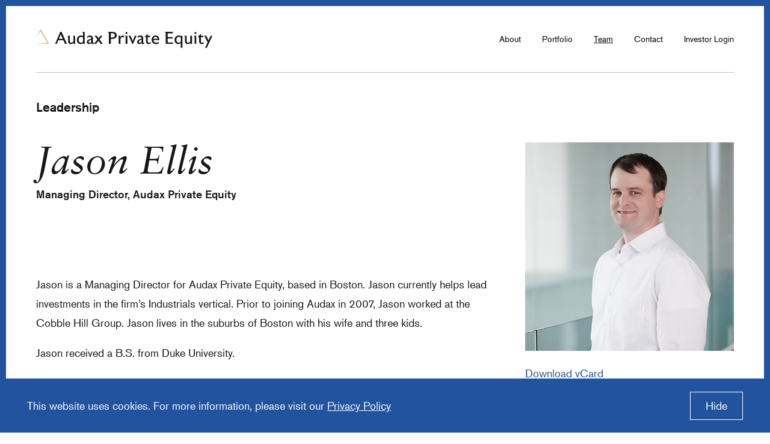

--- FILE ---
content_type: text/html; charset=utf-8
request_url: https://www.audaxprivateequity.com/team/jason-ellis
body_size: 7093
content:
<!DOCTYPE html><html class="privateequity team_members equity_team_detail" data-ios_thirteen="false" data-session="false" lang="en"><head><!--This handcrafted digital experience brought to you by FINE: wearefine.com.--><script>(function(w,d,s,l,i){w[l]=w[l]||[];w[l].push({'gtm.start' :
new Date().getTime(),event:'gtm.js'});var f=d.getElementsByTagName(s)[0],
j=d.createElement(s),dl=l!='dataLayer'?'&l='+l:'';j.async=true;j.src=
'https://www.googletagmanager.com/gtm.js?id='+i+dl;f.parentNode.insertBefore(j,f);
})(window,document,'script','dataLayer','GTM-NWXZQMM');</script><meta charset="utf-8" /><meta content="text/html; charset=UTF-8" http-equiv="Content-Type" /><meta content="IE=edgechrome=1" http-equiv="X-UA-Compatible" /><meta content="width=device-width, initial-scale=1.0, maximum-scale=10.0, user-scalable=1" name="viewport" /><meta content="Jason is a Managing Director for Audax Private Equity, based in Boston. Jason currently helps lead investments in the firm’s Industrials vertical. Prior to joining Audax in 2007, Jason worked at the Cobble Hill Group. Jason lives in the suburbs of Boston with his wife and three kids.

Jason received a B.S. from Duke University.
" name="description" /><link href="/images/apple-icon-57x57.png" rel="apple-touch-icon" sizes="57x57" /><link href="/images/apple-icon-60x60.png" rel="apple-touch-icon" sizes="60x60" /><link href="/images/apple-icon-72x72.png" rel="apple-touch-icon" sizes="72x72" /><link href="/images/apple-icon-76x76.png" rel="apple-touch-icon" sizes="76x76" /><link href="/images/apple-icon-114x114.png" rel="apple-touch-icon" sizes="114x114" /><link href="/images/apple-icon-120x120.png" rel="apple-touch-icon" sizes="120x120" /><link href="/images/apple-icon-144x144.png" rel="apple-touch-icon" sizes="144x144" /><link href="/images/apple-icon-152x152.png" rel="apple-touch-icon" sizes="152x152" /><link href="/images/apple-icon-180x180.png" rel="apple-touch-icon" sizes="180x180" /><link href="/images/android-icon-192x192.png" rel="icon" sizes="192x192" type="image/png" /><link href="/images/favicon-32x32.png" rel="icon" sizes="32x32" type="image/png" /><link href="/images/favicon-96x96.png" rel="icon" sizes="96x96" type="image/png" /><link href="/images/favicon-16x16.png" rel="icon" sizes="16x16" type="image/png" /><meta content="#ffffff" name="msapplication-TileColor" /><meta content="/ms-icon-144x144.png" name="msapplication-TileImage" /><meta content="#ffffff" name="theme-color" /><meta content="https://www.audaxprivateequity.com/team/jason-ellis" property="og:url" /><meta content="website" property="og:type" /><meta content="en_US" property="og:locale" /><meta content="https://www.audaxprivateequity.com/Audax_OG_Equity.jpg" property="og:image" /><meta content="Audax Private Equity partners with management teams of established, market-leading companies who have the vision and desire to create much larger entities through acquisition and organic growth." property="og:description" /><meta content="Audax Private Equity | Jason S. Ellis " property="og:title" /><title>Audax Private Equity | Jason S. Ellis </title><link href="https://use.typekit.net/hlq2pre.css" rel="stylesheet" /><link rel="stylesheet" media="all" href="/assets/application-d9314578b83b2d420065d6c98808ce3e77989e43a0767a92e33d7508904830d5.css" /><meta name="csrf-param" content="authenticity_token" />
<meta name="csrf-token" content="JszYaDmW/zkN1z/i6+pcqgO7/nue8mRt2XkdDK143S5HpLrTwXcnA4QwA7NahOJxhdqKDI9NBYMZEytW2SGZvw==" /></head><body class="privateequity team_members equity_team_detail" data-controller="team-members" data-force-encoding="✓"><!--Google Tag Manager (noscript)--><noscript><iframe height="0" src="https://www.googletagmanager.com/ns.html?id=GTM-NWXZQMM" style="display:none;visibility:hidden" width="0"></iframe></noscript><!--End Google Tag Manager (noscript)--><div class="header"><div class="container"><div class="header-wrapper"><a class="u--normalize-link" href="/"><div class="logo"><svg width="294" height="36" viewbox="0 0 294 36" fill="none" xmlns="http://www.w3.org/2000/svg">
<path d="M1.03142 26.2602L20.1326 25.3676L19.4979 26.4586L6.86294 4.58044H8.15223L0.119011 16.7195L0 16.6402L6.86294 3.82671L7.47783 2.67627L8.15223 3.82671L20.7673 25.7247L21.4021 26.8553L20.1525 26.8156L1.03142 26.4387V26.2602Z" fill="#C8B37B"></path>
<path class="logo-text" d="M42.3798 7.04596H40.1247L31.6178 27H34.3583L36.9274 20.9767H45.3487L48.0321 27H51.2293L42.3798 7.04596ZM37.9266 18.693L40.1532 13.2406C40.5814 12.2129 40.8669 11.3279 40.9811 10.8427C41.0952 11.2994 41.4663 12.2414 41.8945 13.2406L44.2925 18.693H37.9266ZM65.0688 27C65.0688 27 64.8404 26.1436 64.8404 24.0312V13.3833H61.9857V22.7751C61.2721 24.0597 59.9018 25.0874 58.5031 25.0874C56.7617 25.0874 56.0195 23.9455 56.0195 22.1471V13.3833H51.9088V13.6688C52.965 14.0113 53.1934 14.9534 53.1934 16.4378V22.1471C53.1934 26.1721 55.3629 27.3426 57.6467 27.3426C59.388 27.3426 61.0722 26.6289 62.1285 25.2016L62.1856 27H65.0688ZM81.099 27C81.099 27 80.8421 26.1436 80.8421 24.0597V7.04596H76.7314V7.33143C77.7876 7.67398 77.9874 8.61602 77.9874 10.1004V14.0399C77.1881 13.3833 76.0748 13.0407 74.8473 13.0407H74.7331C70.9364 13.0407 67.7678 15.8954 67.7678 20.2059C67.7678 24.6021 70.2513 27.3426 73.9624 27.3426C74.048 27.3426 74.1336 27.3426 74.2193 27.3426C75.6181 27.2855 77.3308 26.6003 78.1016 25.4299L78.2158 27H81.099ZM77.9874 23.2033C77.3879 24.3452 76.1319 25.0874 74.7902 25.0874H74.676C72.3352 25.0874 70.7366 23.2319 70.7366 20.2059C70.7366 17.2656 72.5065 15.3245 74.9329 15.3245C76.1319 15.3245 77.2167 15.7241 77.9874 16.5234V23.2033ZM96.1792 25.0874C95.8366 25.2872 95.5511 25.3443 95.2942 25.3443C95.18 25.3443 95.0944 25.3443 95.0373 25.3158C94.6947 25.2587 94.4664 24.9446 94.4664 24.4308V17.5511C94.4664 14.4681 92.3825 13.0693 89.642 13.0693C88.0434 13.0693 86.1308 13.6973 85.1031 14.7535V17.2085C86.302 15.8668 87.7008 15.3816 89.1567 15.3816C90.7839 15.3816 91.6117 16.3236 91.6117 18.0078V18.6644C90.6411 18.8071 89.2709 19.1212 88.3003 19.4352C86.5019 20.0346 84.3894 21.205 84.3894 23.7742V23.9455C84.3894 26.0009 85.9595 27.2855 87.9292 27.2855C89.1567 27.2855 90.7553 26.8287 91.7259 25.744C91.8972 26.8002 92.6394 27.2855 93.8098 27.2855C94.6091 27.2855 95.4369 27.1427 96.1792 26.7431V25.0874ZM91.6117 24.1168C91.0122 24.8305 90.1273 25.2301 89.2709 25.2301C87.9863 25.2301 87.2155 24.545 87.2155 23.4317C87.2155 21.6332 89.014 20.7483 91.6117 20.3201V24.1168ZM105.482 19.6921L110.478 13.3833H107.052L103.855 17.6082L100.801 13.3833H96.6899V13.6688C97.6034 13.9542 98.888 15.667 99.8014 16.9231L101.942 19.8063L96.3188 27H99.6587L103.598 21.8902L107.309 27H110.906L105.482 19.6921ZM134.025 12.9265C134.025 9.72934 131.77 7.04596 127.43 7.04596H119.609V7.33143C120.922 7.84526 121.008 9.30114 121.008 11.4707V27H124.148V18.6644H127.059C131.655 18.6644 134.025 16.1238 134.025 12.9265ZM130.799 12.8124C130.799 14.9534 129.286 16.3807 127.174 16.3807H124.148V9.30114H127.288C129.885 9.30114 130.799 11.2138 130.799 12.8124ZM146.433 13.9542C145.834 13.4118 145.035 13.0693 144.035 13.0693C143.978 13.0693 143.921 13.0693 143.836 13.0978C142.808 13.1264 141.095 13.7544 140.096 16.0381L140.067 13.3833H136.071V13.6688C137.127 14.0113 137.327 14.9534 137.327 16.4378V27H140.182V20.6627C140.182 17.3227 141.552 15.8668 143.122 15.6956C143.293 15.667 143.436 15.667 143.579 15.667C144.407 15.667 145.12 15.9525 145.663 16.4378L146.433 13.9542ZM151.923 8.95858C151.923 8.04509 151.181 7.30288 150.239 7.30288C149.326 7.30288 148.583 8.04509 148.583 8.95858C148.583 9.90062 149.326 10.6428 150.239 10.6428C151.181 10.6428 151.923 9.90062 151.923 8.95858ZM151.695 13.3833H147.584V13.6688C148.641 14.0113 148.84 14.9534 148.84 16.4378V27H151.695V13.3833ZM164.14 13.3833L161.314 20.6627C161.143 21.1194 160.971 21.4905 160.714 22.4326C160.429 21.4905 160.229 21.0623 160.058 20.6627L157.06 13.3833H153.349V13.6688C154.12 13.9542 154.663 15.1246 155.205 16.3236L160.115 27.2569H161.086L167.023 13.3833H164.14ZM179.812 25.0874C179.469 25.2872 179.184 25.3443 178.927 25.3443C178.812 25.3443 178.727 25.3443 178.67 25.3158C178.327 25.2587 178.099 24.9446 178.099 24.4308V17.5511C178.099 14.4681 176.015 13.0693 173.274 13.0693C171.676 13.0693 169.763 13.6973 168.736 14.7535V17.2085C169.935 15.8668 171.333 15.3816 172.789 15.3816C174.416 15.3816 175.244 16.3236 175.244 18.0078V18.6644C174.274 18.8071 172.903 19.1212 171.933 19.4352C170.134 20.0346 168.022 21.205 168.022 23.7742V23.9455C168.022 26.0009 169.592 27.2855 171.562 27.2855C172.789 27.2855 174.388 26.8287 175.358 25.744C175.53 26.8002 176.272 27.2855 177.442 27.2855C178.242 27.2855 179.069 27.1427 179.812 26.7431V25.0874ZM175.244 24.1168C174.645 24.8305 173.76 25.2301 172.903 25.2301C171.619 25.2301 170.848 24.545 170.848 23.4317C170.848 21.6332 172.646 20.7483 175.244 20.3201V24.1168ZM190.485 24.1739C189.543 24.8305 188.629 25.0874 187.602 25.0874H187.43C186.574 25.0874 185.603 24.545 185.603 22.9464V15.667H189.8V13.3833H185.603V10.2717L180.665 15.1246V15.667H182.777V23.0891C182.777 25.5441 184.29 27.3426 187.202 27.3426C188.344 27.3426 189.571 26.9715 190.485 26.4576V24.1739ZM204.72 19.9205C204.72 15.4672 202.379 13.0407 198.64 13.0407C194.872 13.0407 192.046 16.1809 192.046 20.2059C192.046 24.4594 195.072 27.3426 199.097 27.3426C201.095 27.3426 202.893 26.8858 204.264 26.0865L203.892 23.8599C202.579 24.7163 201.295 25.0303 199.924 25.0303C199.639 25.0303 199.354 25.0017 199.068 24.9732C196.756 24.7734 195.214 23.1748 194.986 20.6341H204.72C204.72 20.3772 204.72 20.1488 204.72 19.9205ZM195.1 18.6359C195.471 16.6091 196.67 15.2674 198.611 15.2674C200.581 15.2674 201.694 16.5805 201.894 18.6359H195.1ZM227.587 24.6306H218.68V18.0078H227.016V15.7241H218.68V9.41532H227.33V7.04596H214.141V7.33143C215.483 7.84526 215.54 9.30114 215.54 11.4707V27H227.587V24.6306ZM240.943 13.3833L240.686 14.5822C239.887 13.5546 238.545 13.0407 237.061 13.0407C233.493 13.0407 230.21 15.8383 230.21 20.2059C230.21 24.5735 232.722 27.3426 236.262 27.3426C236.347 27.3426 236.433 27.3426 236.519 27.3426C237.86 27.2855 239.545 26.7145 240.458 25.3158V33.6228H243.341L243.37 13.3833H240.943ZM240.458 22.9749C239.83 24.3737 238.603 25.0303 237.147 25.0874C237.09 25.0874 237.033 25.0874 236.975 25.0874C234.635 25.0874 233.15 23.2033 233.15 20.2059C233.15 17.2656 234.863 15.2959 237.318 15.2959C238.545 15.2959 239.744 15.7812 240.458 16.7232V22.9749ZM259.375 27C259.375 27 259.147 26.1436 259.147 24.0312V13.3833H256.292V22.7751C255.578 24.0597 254.208 25.0874 252.809 25.0874C251.068 25.0874 250.326 23.9455 250.326 22.1471V13.3833H246.215V13.6688C247.271 14.0113 247.5 14.9534 247.5 16.4378V22.1471C247.5 26.1721 249.669 27.3426 251.953 27.3426C253.694 27.3426 255.378 26.6289 256.435 25.2016L256.492 27H259.375ZM266.556 8.95858C266.556 8.04509 265.813 7.30288 264.871 7.30288C263.958 7.30288 263.216 8.04509 263.216 8.95858C263.216 9.90062 263.958 10.6428 264.871 10.6428C265.813 10.6428 266.556 9.90062 266.556 8.95858ZM266.327 13.3833H262.217V13.6688C263.273 14.0113 263.473 14.9534 263.473 16.4378V27H266.327V13.3833ZM278.801 24.1739C277.859 24.8305 276.945 25.0874 275.918 25.0874H275.746C274.89 25.0874 273.919 24.545 273.919 22.9464V15.667H278.116V13.3833H273.919V10.2717L268.981 15.1246V15.667H271.093V23.0891C271.093 25.5441 272.606 27.3426 275.518 27.3426C276.66 27.3426 277.887 26.9715 278.801 26.4576V24.1739ZM290.239 13.3833L286.613 21.205L283.016 13.3833H279.077V13.6688C279.876 13.9257 280.476 15.0675 281.104 16.3236L285.1 24.4879L280.875 33.6228H283.816L293.15 13.3833H290.239Z" fill="#161616"></path>
</svg>
</div></a><div class="header-links header-links-mobile u--not_desktop-flex"><a class="u--normalize-link investor_login_link" href="https://dynamo.dynamosoftware.com/tenant/dynamo.netagesolutions.com/Audax/Investors">Investor Login</a><button class="u--normalize-button js-nav-trigger nav-trigger"><svg width="30" height="21" viewbox="0 0 30 21" fill="none" xmlns="http://www.w3.org/2000/svg">
<line y1="0.5" x2="30" y2="0.5" stroke="#161616"></line>
<line y1="20.5" x2="30" y2="20.5" stroke="#161616"></line>
<line y1="10.5" x2="30" y2="10.5" stroke="#161616"></line>
</svg>
</button></div><div class="header-links u--desktop_only"><ul class="u--normalize-list"><li><a class="u--normalize-link" href="#">About</a><ul class="nav_second_level"><li><a class="u--normalize-link" href="/">Overview</a></li><li><a class="u--normalize-link" href="/approach">Approach</a></li><li><a class="u--normalize-link" href="/news">News</a></li><li class="nav_jump_links"><a class="u--normalize-link" href="/citizenship">Citizenship</a><!--- Removed Dropdown for Citizenship - REDMINE 103148--></li></ul></li><li><a class="u--normalize-link" href="/portfolio">Portfolio</a></li><li><a class="u--normalize-link nav-selected" href="/team">Team</a></li><li><a class="u--normalize-link" href="/contact">Contact</a></li><li><a class="u--normalize-link" href="https://dynamo.dynamosoftware.com/tenant/dynamo.netagesolutions.com/Audax/Investors" target="_blank">Investor Login</a></li></ul></div></div></div></div><div class="navigation-mobile"><button class="u--normalize-button js-nav-trigger nav-trigger"><svg width="25" height="24" viewbox="0 0 25 24" fill="none" xmlns="http://www.w3.org/2000/svg">
<line x1="1.97855" y1="0.903649" x2="24.3536" y2="23.2786" stroke="white"></line>
<line y1="-0.5" x2="31.643" y2="-0.5" transform="matrix(-0.707107 0.707107 0.707107 0.707107 24 1.2572)" stroke="white"></line>
</svg>
</button><div class="navigation-mobile-inner"><ul class="u--normalize-list"><li class="nav_item"><a class="u--normalize-link js-has-subnav nav-mobile-about" href="#">About</a><div class="subnav-wrapper"><ul class="subnav"><li class="nav_item about_nav_item"><a class="u--normalize-link js-close-subnav" href="#">Back</a></li><li class="nav_item about_nav_item"><a class="u--normalize-link" href="/">Overview</a></li><li class="nav_item about_nav_item"><a class="u--normalize-link" href="/approach">Approach</a></li><li class="nav_item about_nav_item"><a class="u--normalize-link" href="/news">News</a></li><li class="nav_item about_nav_item"><a class="a u--normalize-link" href="/citizenship">Life at Audax</a><!--- Removed Dropdown for Citizenship - REDMINE 103148--></li></ul></div></li><li class="nav_item"><a class="u--normalize-link" href="/portfolio">Portfolio</a></li><li class="nav_item"><a class="u--normalize-link nav-selected" href="/team">Team</a></li><li class="nav_item"><a class="u--normalize-link" href="/contact">Contact</a></li><li class="nav_item"><a class="u--normalize-link" href="https://dynamo.dynamosoftware.com/tenant/dynamo.netagesolutions.com/Audax/Investors" target="_blank">Investor Login</a></li></ul></div></div><div class="wrapper"><div class="container"><div class="two_col-one_third_two_thirds component_gap--small b--top intro"><div class="one_third" data-aos="fade"><h3 class="t--body_head">Leadership</h3></div></div></div><div class="two_col-two_thirds_one_third two_col-two_thirds_one_third--sticky_one_third container component_gap--medium"><div class="two_thirds component_gap--xsmall" data-aos="fade"><h2 class="t--subhead component_gap--xssmall">Jason Ellis</h2><h4 class="t--body component_gap--large component_gap--sm-small">Managing Director, Audax Private Equity</h4><div class="content_block"><div class="component_gap--xxsmall"><div class="markdown-content "><p>Jason is a Managing Director for Audax Private Equity, based in Boston. Jason currently helps lead investments in the firm’s Industrials vertical. Prior to joining Audax in 2007, Jason worked at the Cobble Hill Group. Jason lives in the suburbs of Boston with his wife and three kids.</p>

<p>Jason received a B.S. from Duke University.</p>
</div></div></div></div><div class="one_third component_gap--xsmall" data-aos="fade"><div class="bio_image t--body one_quarter component_gap--xsmall"><img alt="" class="component_gap--xxsmall" src="/system/uploads/fae/image/asset/1024/Ellis_Jason_Casual.jpg" /><div><a href="/system/uploads/fae/file/asset/17/jason-ellis20251001-11590-1vu3o6d.vcf" target="_blank">Download vCard</a></div></div></div></div></div><section class="footer container" data-aos="fade"><div class="logo"><svg width="294" height="36" viewbox="0 0 294 36" fill="none" xmlns="http://www.w3.org/2000/svg">
<path d="M1.03142 26.2602L20.1326 25.3676L19.4979 26.4586L6.86294 4.58044H8.15223L0.119011 16.7195L0 16.6402L6.86294 3.82671L7.47783 2.67627L8.15223 3.82671L20.7673 25.7247L21.4021 26.8553L20.1525 26.8156L1.03142 26.4387V26.2602Z" fill="#C8B37B"></path>
<path class="logo-text" d="M42.3798 7.04596H40.1247L31.6178 27H34.3583L36.9274 20.9767H45.3487L48.0321 27H51.2293L42.3798 7.04596ZM37.9266 18.693L40.1532 13.2406C40.5814 12.2129 40.8669 11.3279 40.9811 10.8427C41.0952 11.2994 41.4663 12.2414 41.8945 13.2406L44.2925 18.693H37.9266ZM65.0688 27C65.0688 27 64.8404 26.1436 64.8404 24.0312V13.3833H61.9857V22.7751C61.2721 24.0597 59.9018 25.0874 58.5031 25.0874C56.7617 25.0874 56.0195 23.9455 56.0195 22.1471V13.3833H51.9088V13.6688C52.965 14.0113 53.1934 14.9534 53.1934 16.4378V22.1471C53.1934 26.1721 55.3629 27.3426 57.6467 27.3426C59.388 27.3426 61.0722 26.6289 62.1285 25.2016L62.1856 27H65.0688ZM81.099 27C81.099 27 80.8421 26.1436 80.8421 24.0597V7.04596H76.7314V7.33143C77.7876 7.67398 77.9874 8.61602 77.9874 10.1004V14.0399C77.1881 13.3833 76.0748 13.0407 74.8473 13.0407H74.7331C70.9364 13.0407 67.7678 15.8954 67.7678 20.2059C67.7678 24.6021 70.2513 27.3426 73.9624 27.3426C74.048 27.3426 74.1336 27.3426 74.2193 27.3426C75.6181 27.2855 77.3308 26.6003 78.1016 25.4299L78.2158 27H81.099ZM77.9874 23.2033C77.3879 24.3452 76.1319 25.0874 74.7902 25.0874H74.676C72.3352 25.0874 70.7366 23.2319 70.7366 20.2059C70.7366 17.2656 72.5065 15.3245 74.9329 15.3245C76.1319 15.3245 77.2167 15.7241 77.9874 16.5234V23.2033ZM96.1792 25.0874C95.8366 25.2872 95.5511 25.3443 95.2942 25.3443C95.18 25.3443 95.0944 25.3443 95.0373 25.3158C94.6947 25.2587 94.4664 24.9446 94.4664 24.4308V17.5511C94.4664 14.4681 92.3825 13.0693 89.642 13.0693C88.0434 13.0693 86.1308 13.6973 85.1031 14.7535V17.2085C86.302 15.8668 87.7008 15.3816 89.1567 15.3816C90.7839 15.3816 91.6117 16.3236 91.6117 18.0078V18.6644C90.6411 18.8071 89.2709 19.1212 88.3003 19.4352C86.5019 20.0346 84.3894 21.205 84.3894 23.7742V23.9455C84.3894 26.0009 85.9595 27.2855 87.9292 27.2855C89.1567 27.2855 90.7553 26.8287 91.7259 25.744C91.8972 26.8002 92.6394 27.2855 93.8098 27.2855C94.6091 27.2855 95.4369 27.1427 96.1792 26.7431V25.0874ZM91.6117 24.1168C91.0122 24.8305 90.1273 25.2301 89.2709 25.2301C87.9863 25.2301 87.2155 24.545 87.2155 23.4317C87.2155 21.6332 89.014 20.7483 91.6117 20.3201V24.1168ZM105.482 19.6921L110.478 13.3833H107.052L103.855 17.6082L100.801 13.3833H96.6899V13.6688C97.6034 13.9542 98.888 15.667 99.8014 16.9231L101.942 19.8063L96.3188 27H99.6587L103.598 21.8902L107.309 27H110.906L105.482 19.6921ZM134.025 12.9265C134.025 9.72934 131.77 7.04596 127.43 7.04596H119.609V7.33143C120.922 7.84526 121.008 9.30114 121.008 11.4707V27H124.148V18.6644H127.059C131.655 18.6644 134.025 16.1238 134.025 12.9265ZM130.799 12.8124C130.799 14.9534 129.286 16.3807 127.174 16.3807H124.148V9.30114H127.288C129.885 9.30114 130.799 11.2138 130.799 12.8124ZM146.433 13.9542C145.834 13.4118 145.035 13.0693 144.035 13.0693C143.978 13.0693 143.921 13.0693 143.836 13.0978C142.808 13.1264 141.095 13.7544 140.096 16.0381L140.067 13.3833H136.071V13.6688C137.127 14.0113 137.327 14.9534 137.327 16.4378V27H140.182V20.6627C140.182 17.3227 141.552 15.8668 143.122 15.6956C143.293 15.667 143.436 15.667 143.579 15.667C144.407 15.667 145.12 15.9525 145.663 16.4378L146.433 13.9542ZM151.923 8.95858C151.923 8.04509 151.181 7.30288 150.239 7.30288C149.326 7.30288 148.583 8.04509 148.583 8.95858C148.583 9.90062 149.326 10.6428 150.239 10.6428C151.181 10.6428 151.923 9.90062 151.923 8.95858ZM151.695 13.3833H147.584V13.6688C148.641 14.0113 148.84 14.9534 148.84 16.4378V27H151.695V13.3833ZM164.14 13.3833L161.314 20.6627C161.143 21.1194 160.971 21.4905 160.714 22.4326C160.429 21.4905 160.229 21.0623 160.058 20.6627L157.06 13.3833H153.349V13.6688C154.12 13.9542 154.663 15.1246 155.205 16.3236L160.115 27.2569H161.086L167.023 13.3833H164.14ZM179.812 25.0874C179.469 25.2872 179.184 25.3443 178.927 25.3443C178.812 25.3443 178.727 25.3443 178.67 25.3158C178.327 25.2587 178.099 24.9446 178.099 24.4308V17.5511C178.099 14.4681 176.015 13.0693 173.274 13.0693C171.676 13.0693 169.763 13.6973 168.736 14.7535V17.2085C169.935 15.8668 171.333 15.3816 172.789 15.3816C174.416 15.3816 175.244 16.3236 175.244 18.0078V18.6644C174.274 18.8071 172.903 19.1212 171.933 19.4352C170.134 20.0346 168.022 21.205 168.022 23.7742V23.9455C168.022 26.0009 169.592 27.2855 171.562 27.2855C172.789 27.2855 174.388 26.8287 175.358 25.744C175.53 26.8002 176.272 27.2855 177.442 27.2855C178.242 27.2855 179.069 27.1427 179.812 26.7431V25.0874ZM175.244 24.1168C174.645 24.8305 173.76 25.2301 172.903 25.2301C171.619 25.2301 170.848 24.545 170.848 23.4317C170.848 21.6332 172.646 20.7483 175.244 20.3201V24.1168ZM190.485 24.1739C189.543 24.8305 188.629 25.0874 187.602 25.0874H187.43C186.574 25.0874 185.603 24.545 185.603 22.9464V15.667H189.8V13.3833H185.603V10.2717L180.665 15.1246V15.667H182.777V23.0891C182.777 25.5441 184.29 27.3426 187.202 27.3426C188.344 27.3426 189.571 26.9715 190.485 26.4576V24.1739ZM204.72 19.9205C204.72 15.4672 202.379 13.0407 198.64 13.0407C194.872 13.0407 192.046 16.1809 192.046 20.2059C192.046 24.4594 195.072 27.3426 199.097 27.3426C201.095 27.3426 202.893 26.8858 204.264 26.0865L203.892 23.8599C202.579 24.7163 201.295 25.0303 199.924 25.0303C199.639 25.0303 199.354 25.0017 199.068 24.9732C196.756 24.7734 195.214 23.1748 194.986 20.6341H204.72C204.72 20.3772 204.72 20.1488 204.72 19.9205ZM195.1 18.6359C195.471 16.6091 196.67 15.2674 198.611 15.2674C200.581 15.2674 201.694 16.5805 201.894 18.6359H195.1ZM227.587 24.6306H218.68V18.0078H227.016V15.7241H218.68V9.41532H227.33V7.04596H214.141V7.33143C215.483 7.84526 215.54 9.30114 215.54 11.4707V27H227.587V24.6306ZM240.943 13.3833L240.686 14.5822C239.887 13.5546 238.545 13.0407 237.061 13.0407C233.493 13.0407 230.21 15.8383 230.21 20.2059C230.21 24.5735 232.722 27.3426 236.262 27.3426C236.347 27.3426 236.433 27.3426 236.519 27.3426C237.86 27.2855 239.545 26.7145 240.458 25.3158V33.6228H243.341L243.37 13.3833H240.943ZM240.458 22.9749C239.83 24.3737 238.603 25.0303 237.147 25.0874C237.09 25.0874 237.033 25.0874 236.975 25.0874C234.635 25.0874 233.15 23.2033 233.15 20.2059C233.15 17.2656 234.863 15.2959 237.318 15.2959C238.545 15.2959 239.744 15.7812 240.458 16.7232V22.9749ZM259.375 27C259.375 27 259.147 26.1436 259.147 24.0312V13.3833H256.292V22.7751C255.578 24.0597 254.208 25.0874 252.809 25.0874C251.068 25.0874 250.326 23.9455 250.326 22.1471V13.3833H246.215V13.6688C247.271 14.0113 247.5 14.9534 247.5 16.4378V22.1471C247.5 26.1721 249.669 27.3426 251.953 27.3426C253.694 27.3426 255.378 26.6289 256.435 25.2016L256.492 27H259.375ZM266.556 8.95858C266.556 8.04509 265.813 7.30288 264.871 7.30288C263.958 7.30288 263.216 8.04509 263.216 8.95858C263.216 9.90062 263.958 10.6428 264.871 10.6428C265.813 10.6428 266.556 9.90062 266.556 8.95858ZM266.327 13.3833H262.217V13.6688C263.273 14.0113 263.473 14.9534 263.473 16.4378V27H266.327V13.3833ZM278.801 24.1739C277.859 24.8305 276.945 25.0874 275.918 25.0874H275.746C274.89 25.0874 273.919 24.545 273.919 22.9464V15.667H278.116V13.3833H273.919V10.2717L268.981 15.1246V15.667H271.093V23.0891C271.093 25.5441 272.606 27.3426 275.518 27.3426C276.66 27.3426 277.887 26.9715 278.801 26.4576V24.1739ZM290.239 13.3833L286.613 21.205L283.016 13.3833H279.077V13.6688C279.876 13.9257 280.476 15.0675 281.104 16.3236L285.1 24.4879L280.875 33.6228H283.816L293.15 13.3833H290.239Z" fill="#161616"></path>
</svg>
<div class="download_factsheet"><svg width="11" height="15" viewbox="0 0 11 15" fill="none" xmlns="http://www.w3.org/2000/svg">
<path d="M8.91234 3.51465L5.44824 9.51465L1.98414 3.51465L8.91234 3.51465Z" fill="#161616" stroke="#161616"></path>
<line x1="1.94824" y1="13.5146" x2="8.94824" y2="13.5146" stroke="#161616"></line>
</svg>
<a target="_blank" class="u--normalize-link" href="/system/uploads/fae/file/asset/275/Audax_PE_Firm-Profile-Website.pdf">Download Our PE Fact Sheet</a></div></div><div class="links"><div class="footer_links"><ul class="u--normalize-list"><li><a class="u--normalize-link" href="https://www.audaxgroup.com">Audax Group</a></li><li><a class="u--normalize-link" href="https://dynamo.dynamosoftware.com/tenant/dynamo.netagesolutions.com/Audax/Investors" target="_blank">Investor Login</a></li></ul><ul class="u--normalize-list"><li><a class="u--normalize-link" href="/sitemap">Sitemap</a></li><li><a class="u--normalize-link" href="/privacy-policy">Privacy Policy</a></li><li><a class="u--normalize-link" href="/terms-of-use">Terms of Use</a></li></ul></div><div class="copyright"><span class="u--no-wrap">&copy; 2026 Audax Management Company, LLC.</span><span class="u--no-wrap">All rights reserved.&nbsp;<a class="u--normalize-link secret-link" href="https://www.wearefine.com/" rel="noopener" target="_blank">a FINE site.</a></span></div><div class="footer_linkedin"><a aria-label="Visit Auxax Private Equity&#39;s LinkedIn" href="https://www.linkedin.com/company/audax-private-equity/" rel="noopener" target="_blank"><svg width="36" height="37" viewbox="0 0 36 37" fill="none" xmlns="http://www.w3.org/2000/svg">
<rect y="0.274414" width="35.8025" height="35.8025" fill="#161616"></rect>
<path d="M11.7065 13.4885H7.4223V27.0938H11.7065V13.4885Z" fill="white"></path>
<path d="M23.4591 13.3728C21.0275 13.3728 19.4644 14.7044 19.1749 15.6307V13.4886H14.3697C14.4276 14.6465 14.3697 27.0939 14.3697 27.0939H19.1749V19.7412C19.1749 19.336 19.1749 18.9307 19.2907 18.6412C19.6381 17.8307 20.3328 16.9623 21.6065 16.9623C23.2854 16.9623 24.0381 18.236 24.0381 20.0886V27.0939H28.9012V19.5675C28.9012 15.3412 26.5275 13.3728 23.4591 13.3728Z" fill="white"></path>
<path d="M9.50651 7.06226C7.94335 7.06226 6.90125 8.10436 6.90125 9.43594C6.90125 10.7675 7.88547 11.8096 9.44863 11.8096H9.50651C11.1276 11.8096 12.1118 10.7675 12.1118 9.43594C12.0539 8.10436 11.0697 7.06226 9.50651 7.06226Z" fill="white"></path>
</svg>
</a></div></div></section><script src="/assets/application-dce88d2ac2fd7b08028873fba6bb4ca2710719ee106c60d0efc7311369f2bc40.js"></script><img referrerpolicy="no-referrer-when-downgrade" src="https://d21y75miwcfqoq.cloudfront.net/d0718689" style="position: absolute" /><div class="cookie_banner privateequity"><p class="t--body">This website uses cookies. For more information, please visit our <a href="/privacy-policy">Privacy Policy</a></p><button class="cookie_banner--btn js-cookie-banner-btn">Hide</button></div></body></html>

--- FILE ---
content_type: text/css
request_url: https://www.audaxprivateequity.com/assets/application-d9314578b83b2d420065d6c98808ce3e77989e43a0767a92e33d7508904830d5.css
body_size: 35784
content:
/*! normalize.css v8.0.0 | MIT License | github.com/necolas/normalize.css */html{line-height:1.15;-webkit-text-size-adjust:100%}body{margin:0}h1{font-size:2em;margin:0.67em 0}hr{box-sizing:content-box;height:0;overflow:visible}pre{font-family:monospace, monospace;font-size:1em}a{background-color:transparent}abbr[title]{border-bottom:none;text-decoration:underline;-webkit-text-decoration:underline dotted;text-decoration:underline dotted}b,strong{font-weight:bolder}code,kbd,samp{font-family:monospace, monospace;font-size:1em}small{font-size:80%}sub,sup{font-size:75%;line-height:0;position:relative;vertical-align:baseline}sub{bottom:-0.25em}sup{top:-0.5em}img{border-style:none}button,input,optgroup,select,textarea{font-family:inherit;font-size:100%;line-height:1.15;margin:0}button,input{overflow:visible}button,select{text-transform:none}button,[type="button"],[type="reset"],[type="submit"]{-webkit-appearance:button}button::-moz-focus-inner,[type="button"]::-moz-focus-inner,[type="reset"]::-moz-focus-inner,[type="submit"]::-moz-focus-inner{border-style:none;padding:0}button:-moz-focusring,[type="button"]:-moz-focusring,[type="reset"]:-moz-focusring,[type="submit"]:-moz-focusring{outline:1px dotted ButtonText}fieldset{padding:0.35em 0.75em 0.625em}legend{box-sizing:border-box;color:inherit;display:table;max-width:100%;padding:0;white-space:normal}progress{vertical-align:baseline}textarea{overflow:auto}[type="checkbox"],[type="radio"]{box-sizing:border-box;padding:0}[type="number"]::-webkit-inner-spin-button,[type="number"]::-webkit-outer-spin-button{height:auto}[type="search"]{-webkit-appearance:textfield;outline-offset:-2px}[type="search"]::-webkit-search-decoration{-webkit-appearance:none}::-webkit-file-upload-button{-webkit-appearance:button;font:inherit}details{display:block}summary{display:list-item}template{display:none}[hidden]{display:none}[data-aos][data-aos][data-aos-duration="50"],body[data-aos-duration="50"] [data-aos]{transition-duration:50ms}[data-aos][data-aos][data-aos-delay="50"],body[data-aos-delay="50"] [data-aos]{transition-delay:0}[data-aos][data-aos][data-aos-delay="50"].aos-animate,body[data-aos-delay="50"] [data-aos].aos-animate{transition-delay:50ms}[data-aos][data-aos][data-aos-duration="100"],body[data-aos-duration="100"] [data-aos]{transition-duration:.1s}[data-aos][data-aos][data-aos-delay="100"],body[data-aos-delay="100"] [data-aos]{transition-delay:0}[data-aos][data-aos][data-aos-delay="100"].aos-animate,body[data-aos-delay="100"] [data-aos].aos-animate{transition-delay:.1s}[data-aos][data-aos][data-aos-duration="150"],body[data-aos-duration="150"] [data-aos]{transition-duration:.15s}[data-aos][data-aos][data-aos-delay="150"],body[data-aos-delay="150"] [data-aos]{transition-delay:0}[data-aos][data-aos][data-aos-delay="150"].aos-animate,body[data-aos-delay="150"] [data-aos].aos-animate{transition-delay:.15s}[data-aos][data-aos][data-aos-duration="200"],body[data-aos-duration="200"] [data-aos]{transition-duration:.2s}[data-aos][data-aos][data-aos-delay="200"],body[data-aos-delay="200"] [data-aos]{transition-delay:0}[data-aos][data-aos][data-aos-delay="200"].aos-animate,body[data-aos-delay="200"] [data-aos].aos-animate{transition-delay:.2s}[data-aos][data-aos][data-aos-duration="250"],body[data-aos-duration="250"] [data-aos]{transition-duration:.25s}[data-aos][data-aos][data-aos-delay="250"],body[data-aos-delay="250"] [data-aos]{transition-delay:0}[data-aos][data-aos][data-aos-delay="250"].aos-animate,body[data-aos-delay="250"] [data-aos].aos-animate{transition-delay:.25s}[data-aos][data-aos][data-aos-duration="300"],body[data-aos-duration="300"] [data-aos]{transition-duration:.3s}[data-aos][data-aos][data-aos-delay="300"],body[data-aos-delay="300"] [data-aos]{transition-delay:0}[data-aos][data-aos][data-aos-delay="300"].aos-animate,body[data-aos-delay="300"] [data-aos].aos-animate{transition-delay:.3s}[data-aos][data-aos][data-aos-duration="350"],body[data-aos-duration="350"] [data-aos]{transition-duration:.35s}[data-aos][data-aos][data-aos-delay="350"],body[data-aos-delay="350"] [data-aos]{transition-delay:0}[data-aos][data-aos][data-aos-delay="350"].aos-animate,body[data-aos-delay="350"] [data-aos].aos-animate{transition-delay:.35s}[data-aos][data-aos][data-aos-duration="400"],body[data-aos-duration="400"] [data-aos]{transition-duration:.4s}[data-aos][data-aos][data-aos-delay="400"],body[data-aos-delay="400"] [data-aos]{transition-delay:0}[data-aos][data-aos][data-aos-delay="400"].aos-animate,body[data-aos-delay="400"] [data-aos].aos-animate{transition-delay:.4s}[data-aos][data-aos][data-aos-duration="450"],body[data-aos-duration="450"] [data-aos]{transition-duration:.45s}[data-aos][data-aos][data-aos-delay="450"],body[data-aos-delay="450"] [data-aos]{transition-delay:0}[data-aos][data-aos][data-aos-delay="450"].aos-animate,body[data-aos-delay="450"] [data-aos].aos-animate{transition-delay:.45s}[data-aos][data-aos][data-aos-duration="500"],body[data-aos-duration="500"] [data-aos]{transition-duration:.5s}[data-aos][data-aos][data-aos-delay="500"],body[data-aos-delay="500"] [data-aos]{transition-delay:0}[data-aos][data-aos][data-aos-delay="500"].aos-animate,body[data-aos-delay="500"] [data-aos].aos-animate{transition-delay:.5s}[data-aos][data-aos][data-aos-duration="550"],body[data-aos-duration="550"] [data-aos]{transition-duration:.55s}[data-aos][data-aos][data-aos-delay="550"],body[data-aos-delay="550"] [data-aos]{transition-delay:0}[data-aos][data-aos][data-aos-delay="550"].aos-animate,body[data-aos-delay="550"] [data-aos].aos-animate{transition-delay:.55s}[data-aos][data-aos][data-aos-duration="600"],body[data-aos-duration="600"] [data-aos]{transition-duration:.6s}[data-aos][data-aos][data-aos-delay="600"],body[data-aos-delay="600"] [data-aos]{transition-delay:0}[data-aos][data-aos][data-aos-delay="600"].aos-animate,body[data-aos-delay="600"] [data-aos].aos-animate{transition-delay:.6s}[data-aos][data-aos][data-aos-duration="650"],body[data-aos-duration="650"] [data-aos]{transition-duration:.65s}[data-aos][data-aos][data-aos-delay="650"],body[data-aos-delay="650"] [data-aos]{transition-delay:0}[data-aos][data-aos][data-aos-delay="650"].aos-animate,body[data-aos-delay="650"] [data-aos].aos-animate{transition-delay:.65s}[data-aos][data-aos][data-aos-duration="700"],body[data-aos-duration="700"] [data-aos]{transition-duration:.7s}[data-aos][data-aos][data-aos-delay="700"],body[data-aos-delay="700"] [data-aos]{transition-delay:0}[data-aos][data-aos][data-aos-delay="700"].aos-animate,body[data-aos-delay="700"] [data-aos].aos-animate{transition-delay:.7s}[data-aos][data-aos][data-aos-duration="750"],body[data-aos-duration="750"] [data-aos]{transition-duration:.75s}[data-aos][data-aos][data-aos-delay="750"],body[data-aos-delay="750"] [data-aos]{transition-delay:0}[data-aos][data-aos][data-aos-delay="750"].aos-animate,body[data-aos-delay="750"] [data-aos].aos-animate{transition-delay:.75s}[data-aos][data-aos][data-aos-duration="800"],body[data-aos-duration="800"] [data-aos]{transition-duration:.8s}[data-aos][data-aos][data-aos-delay="800"],body[data-aos-delay="800"] [data-aos]{transition-delay:0}[data-aos][data-aos][data-aos-delay="800"].aos-animate,body[data-aos-delay="800"] [data-aos].aos-animate{transition-delay:.8s}[data-aos][data-aos][data-aos-duration="850"],body[data-aos-duration="850"] [data-aos]{transition-duration:.85s}[data-aos][data-aos][data-aos-delay="850"],body[data-aos-delay="850"] [data-aos]{transition-delay:0}[data-aos][data-aos][data-aos-delay="850"].aos-animate,body[data-aos-delay="850"] [data-aos].aos-animate{transition-delay:.85s}[data-aos][data-aos][data-aos-duration="900"],body[data-aos-duration="900"] [data-aos]{transition-duration:.9s}[data-aos][data-aos][data-aos-delay="900"],body[data-aos-delay="900"] [data-aos]{transition-delay:0}[data-aos][data-aos][data-aos-delay="900"].aos-animate,body[data-aos-delay="900"] [data-aos].aos-animate{transition-delay:.9s}[data-aos][data-aos][data-aos-duration="950"],body[data-aos-duration="950"] [data-aos]{transition-duration:.95s}[data-aos][data-aos][data-aos-delay="950"],body[data-aos-delay="950"] [data-aos]{transition-delay:0}[data-aos][data-aos][data-aos-delay="950"].aos-animate,body[data-aos-delay="950"] [data-aos].aos-animate{transition-delay:.95s}[data-aos][data-aos][data-aos-duration="1000"],body[data-aos-duration="1000"] [data-aos]{transition-duration:1s}[data-aos][data-aos][data-aos-delay="1000"],body[data-aos-delay="1000"] [data-aos]{transition-delay:0}[data-aos][data-aos][data-aos-delay="1000"].aos-animate,body[data-aos-delay="1000"] [data-aos].aos-animate{transition-delay:1s}[data-aos][data-aos][data-aos-duration="1050"],body[data-aos-duration="1050"] [data-aos]{transition-duration:1.05s}[data-aos][data-aos][data-aos-delay="1050"],body[data-aos-delay="1050"] [data-aos]{transition-delay:0}[data-aos][data-aos][data-aos-delay="1050"].aos-animate,body[data-aos-delay="1050"] [data-aos].aos-animate{transition-delay:1.05s}[data-aos][data-aos][data-aos-duration="1100"],body[data-aos-duration="1100"] [data-aos]{transition-duration:1.1s}[data-aos][data-aos][data-aos-delay="1100"],body[data-aos-delay="1100"] [data-aos]{transition-delay:0}[data-aos][data-aos][data-aos-delay="1100"].aos-animate,body[data-aos-delay="1100"] [data-aos].aos-animate{transition-delay:1.1s}[data-aos][data-aos][data-aos-duration="1150"],body[data-aos-duration="1150"] [data-aos]{transition-duration:1.15s}[data-aos][data-aos][data-aos-delay="1150"],body[data-aos-delay="1150"] [data-aos]{transition-delay:0}[data-aos][data-aos][data-aos-delay="1150"].aos-animate,body[data-aos-delay="1150"] [data-aos].aos-animate{transition-delay:1.15s}[data-aos][data-aos][data-aos-duration="1200"],body[data-aos-duration="1200"] [data-aos]{transition-duration:1.2s}[data-aos][data-aos][data-aos-delay="1200"],body[data-aos-delay="1200"] [data-aos]{transition-delay:0}[data-aos][data-aos][data-aos-delay="1200"].aos-animate,body[data-aos-delay="1200"] [data-aos].aos-animate{transition-delay:1.2s}[data-aos][data-aos][data-aos-duration="1250"],body[data-aos-duration="1250"] [data-aos]{transition-duration:1.25s}[data-aos][data-aos][data-aos-delay="1250"],body[data-aos-delay="1250"] [data-aos]{transition-delay:0}[data-aos][data-aos][data-aos-delay="1250"].aos-animate,body[data-aos-delay="1250"] [data-aos].aos-animate{transition-delay:1.25s}[data-aos][data-aos][data-aos-duration="1300"],body[data-aos-duration="1300"] [data-aos]{transition-duration:1.3s}[data-aos][data-aos][data-aos-delay="1300"],body[data-aos-delay="1300"] [data-aos]{transition-delay:0}[data-aos][data-aos][data-aos-delay="1300"].aos-animate,body[data-aos-delay="1300"] [data-aos].aos-animate{transition-delay:1.3s}[data-aos][data-aos][data-aos-duration="1350"],body[data-aos-duration="1350"] [data-aos]{transition-duration:1.35s}[data-aos][data-aos][data-aos-delay="1350"],body[data-aos-delay="1350"] [data-aos]{transition-delay:0}[data-aos][data-aos][data-aos-delay="1350"].aos-animate,body[data-aos-delay="1350"] [data-aos].aos-animate{transition-delay:1.35s}[data-aos][data-aos][data-aos-duration="1400"],body[data-aos-duration="1400"] [data-aos]{transition-duration:1.4s}[data-aos][data-aos][data-aos-delay="1400"],body[data-aos-delay="1400"] [data-aos]{transition-delay:0}[data-aos][data-aos][data-aos-delay="1400"].aos-animate,body[data-aos-delay="1400"] [data-aos].aos-animate{transition-delay:1.4s}[data-aos][data-aos][data-aos-duration="1450"],body[data-aos-duration="1450"] [data-aos]{transition-duration:1.45s}[data-aos][data-aos][data-aos-delay="1450"],body[data-aos-delay="1450"] [data-aos]{transition-delay:0}[data-aos][data-aos][data-aos-delay="1450"].aos-animate,body[data-aos-delay="1450"] [data-aos].aos-animate{transition-delay:1.45s}[data-aos][data-aos][data-aos-duration="1500"],body[data-aos-duration="1500"] [data-aos]{transition-duration:1.5s}[data-aos][data-aos][data-aos-delay="1500"],body[data-aos-delay="1500"] [data-aos]{transition-delay:0}[data-aos][data-aos][data-aos-delay="1500"].aos-animate,body[data-aos-delay="1500"] [data-aos].aos-animate{transition-delay:1.5s}[data-aos][data-aos][data-aos-duration="1550"],body[data-aos-duration="1550"] [data-aos]{transition-duration:1.55s}[data-aos][data-aos][data-aos-delay="1550"],body[data-aos-delay="1550"] [data-aos]{transition-delay:0}[data-aos][data-aos][data-aos-delay="1550"].aos-animate,body[data-aos-delay="1550"] [data-aos].aos-animate{transition-delay:1.55s}[data-aos][data-aos][data-aos-duration="1600"],body[data-aos-duration="1600"] [data-aos]{transition-duration:1.6s}[data-aos][data-aos][data-aos-delay="1600"],body[data-aos-delay="1600"] [data-aos]{transition-delay:0}[data-aos][data-aos][data-aos-delay="1600"].aos-animate,body[data-aos-delay="1600"] [data-aos].aos-animate{transition-delay:1.6s}[data-aos][data-aos][data-aos-duration="1650"],body[data-aos-duration="1650"] [data-aos]{transition-duration:1.65s}[data-aos][data-aos][data-aos-delay="1650"],body[data-aos-delay="1650"] [data-aos]{transition-delay:0}[data-aos][data-aos][data-aos-delay="1650"].aos-animate,body[data-aos-delay="1650"] [data-aos].aos-animate{transition-delay:1.65s}[data-aos][data-aos][data-aos-duration="1700"],body[data-aos-duration="1700"] [data-aos]{transition-duration:1.7s}[data-aos][data-aos][data-aos-delay="1700"],body[data-aos-delay="1700"] [data-aos]{transition-delay:0}[data-aos][data-aos][data-aos-delay="1700"].aos-animate,body[data-aos-delay="1700"] [data-aos].aos-animate{transition-delay:1.7s}[data-aos][data-aos][data-aos-duration="1750"],body[data-aos-duration="1750"] [data-aos]{transition-duration:1.75s}[data-aos][data-aos][data-aos-delay="1750"],body[data-aos-delay="1750"] [data-aos]{transition-delay:0}[data-aos][data-aos][data-aos-delay="1750"].aos-animate,body[data-aos-delay="1750"] [data-aos].aos-animate{transition-delay:1.75s}[data-aos][data-aos][data-aos-duration="1800"],body[data-aos-duration="1800"] [data-aos]{transition-duration:1.8s}[data-aos][data-aos][data-aos-delay="1800"],body[data-aos-delay="1800"] [data-aos]{transition-delay:0}[data-aos][data-aos][data-aos-delay="1800"].aos-animate,body[data-aos-delay="1800"] [data-aos].aos-animate{transition-delay:1.8s}[data-aos][data-aos][data-aos-duration="1850"],body[data-aos-duration="1850"] [data-aos]{transition-duration:1.85s}[data-aos][data-aos][data-aos-delay="1850"],body[data-aos-delay="1850"] [data-aos]{transition-delay:0}[data-aos][data-aos][data-aos-delay="1850"].aos-animate,body[data-aos-delay="1850"] [data-aos].aos-animate{transition-delay:1.85s}[data-aos][data-aos][data-aos-duration="1900"],body[data-aos-duration="1900"] [data-aos]{transition-duration:1.9s}[data-aos][data-aos][data-aos-delay="1900"],body[data-aos-delay="1900"] [data-aos]{transition-delay:0}[data-aos][data-aos][data-aos-delay="1900"].aos-animate,body[data-aos-delay="1900"] [data-aos].aos-animate{transition-delay:1.9s}[data-aos][data-aos][data-aos-duration="1950"],body[data-aos-duration="1950"] [data-aos]{transition-duration:1.95s}[data-aos][data-aos][data-aos-delay="1950"],body[data-aos-delay="1950"] [data-aos]{transition-delay:0}[data-aos][data-aos][data-aos-delay="1950"].aos-animate,body[data-aos-delay="1950"] [data-aos].aos-animate{transition-delay:1.95s}[data-aos][data-aos][data-aos-duration="2000"],body[data-aos-duration="2000"] [data-aos]{transition-duration:2s}[data-aos][data-aos][data-aos-delay="2000"],body[data-aos-delay="2000"] [data-aos]{transition-delay:0}[data-aos][data-aos][data-aos-delay="2000"].aos-animate,body[data-aos-delay="2000"] [data-aos].aos-animate{transition-delay:2s}[data-aos][data-aos][data-aos-duration="2050"],body[data-aos-duration="2050"] [data-aos]{transition-duration:2.05s}[data-aos][data-aos][data-aos-delay="2050"],body[data-aos-delay="2050"] [data-aos]{transition-delay:0}[data-aos][data-aos][data-aos-delay="2050"].aos-animate,body[data-aos-delay="2050"] [data-aos].aos-animate{transition-delay:2.05s}[data-aos][data-aos][data-aos-duration="2100"],body[data-aos-duration="2100"] [data-aos]{transition-duration:2.1s}[data-aos][data-aos][data-aos-delay="2100"],body[data-aos-delay="2100"] [data-aos]{transition-delay:0}[data-aos][data-aos][data-aos-delay="2100"].aos-animate,body[data-aos-delay="2100"] [data-aos].aos-animate{transition-delay:2.1s}[data-aos][data-aos][data-aos-duration="2150"],body[data-aos-duration="2150"] [data-aos]{transition-duration:2.15s}[data-aos][data-aos][data-aos-delay="2150"],body[data-aos-delay="2150"] [data-aos]{transition-delay:0}[data-aos][data-aos][data-aos-delay="2150"].aos-animate,body[data-aos-delay="2150"] [data-aos].aos-animate{transition-delay:2.15s}[data-aos][data-aos][data-aos-duration="2200"],body[data-aos-duration="2200"] [data-aos]{transition-duration:2.2s}[data-aos][data-aos][data-aos-delay="2200"],body[data-aos-delay="2200"] [data-aos]{transition-delay:0}[data-aos][data-aos][data-aos-delay="2200"].aos-animate,body[data-aos-delay="2200"] [data-aos].aos-animate{transition-delay:2.2s}[data-aos][data-aos][data-aos-duration="2250"],body[data-aos-duration="2250"] [data-aos]{transition-duration:2.25s}[data-aos][data-aos][data-aos-delay="2250"],body[data-aos-delay="2250"] [data-aos]{transition-delay:0}[data-aos][data-aos][data-aos-delay="2250"].aos-animate,body[data-aos-delay="2250"] [data-aos].aos-animate{transition-delay:2.25s}[data-aos][data-aos][data-aos-duration="2300"],body[data-aos-duration="2300"] [data-aos]{transition-duration:2.3s}[data-aos][data-aos][data-aos-delay="2300"],body[data-aos-delay="2300"] [data-aos]{transition-delay:0}[data-aos][data-aos][data-aos-delay="2300"].aos-animate,body[data-aos-delay="2300"] [data-aos].aos-animate{transition-delay:2.3s}[data-aos][data-aos][data-aos-duration="2350"],body[data-aos-duration="2350"] [data-aos]{transition-duration:2.35s}[data-aos][data-aos][data-aos-delay="2350"],body[data-aos-delay="2350"] [data-aos]{transition-delay:0}[data-aos][data-aos][data-aos-delay="2350"].aos-animate,body[data-aos-delay="2350"] [data-aos].aos-animate{transition-delay:2.35s}[data-aos][data-aos][data-aos-duration="2400"],body[data-aos-duration="2400"] [data-aos]{transition-duration:2.4s}[data-aos][data-aos][data-aos-delay="2400"],body[data-aos-delay="2400"] [data-aos]{transition-delay:0}[data-aos][data-aos][data-aos-delay="2400"].aos-animate,body[data-aos-delay="2400"] [data-aos].aos-animate{transition-delay:2.4s}[data-aos][data-aos][data-aos-duration="2450"],body[data-aos-duration="2450"] [data-aos]{transition-duration:2.45s}[data-aos][data-aos][data-aos-delay="2450"],body[data-aos-delay="2450"] [data-aos]{transition-delay:0}[data-aos][data-aos][data-aos-delay="2450"].aos-animate,body[data-aos-delay="2450"] [data-aos].aos-animate{transition-delay:2.45s}[data-aos][data-aos][data-aos-duration="2500"],body[data-aos-duration="2500"] [data-aos]{transition-duration:2.5s}[data-aos][data-aos][data-aos-delay="2500"],body[data-aos-delay="2500"] [data-aos]{transition-delay:0}[data-aos][data-aos][data-aos-delay="2500"].aos-animate,body[data-aos-delay="2500"] [data-aos].aos-animate{transition-delay:2.5s}[data-aos][data-aos][data-aos-duration="2550"],body[data-aos-duration="2550"] [data-aos]{transition-duration:2.55s}[data-aos][data-aos][data-aos-delay="2550"],body[data-aos-delay="2550"] [data-aos]{transition-delay:0}[data-aos][data-aos][data-aos-delay="2550"].aos-animate,body[data-aos-delay="2550"] [data-aos].aos-animate{transition-delay:2.55s}[data-aos][data-aos][data-aos-duration="2600"],body[data-aos-duration="2600"] [data-aos]{transition-duration:2.6s}[data-aos][data-aos][data-aos-delay="2600"],body[data-aos-delay="2600"] [data-aos]{transition-delay:0}[data-aos][data-aos][data-aos-delay="2600"].aos-animate,body[data-aos-delay="2600"] [data-aos].aos-animate{transition-delay:2.6s}[data-aos][data-aos][data-aos-duration="2650"],body[data-aos-duration="2650"] [data-aos]{transition-duration:2.65s}[data-aos][data-aos][data-aos-delay="2650"],body[data-aos-delay="2650"] [data-aos]{transition-delay:0}[data-aos][data-aos][data-aos-delay="2650"].aos-animate,body[data-aos-delay="2650"] [data-aos].aos-animate{transition-delay:2.65s}[data-aos][data-aos][data-aos-duration="2700"],body[data-aos-duration="2700"] [data-aos]{transition-duration:2.7s}[data-aos][data-aos][data-aos-delay="2700"],body[data-aos-delay="2700"] [data-aos]{transition-delay:0}[data-aos][data-aos][data-aos-delay="2700"].aos-animate,body[data-aos-delay="2700"] [data-aos].aos-animate{transition-delay:2.7s}[data-aos][data-aos][data-aos-duration="2750"],body[data-aos-duration="2750"] [data-aos]{transition-duration:2.75s}[data-aos][data-aos][data-aos-delay="2750"],body[data-aos-delay="2750"] [data-aos]{transition-delay:0}[data-aos][data-aos][data-aos-delay="2750"].aos-animate,body[data-aos-delay="2750"] [data-aos].aos-animate{transition-delay:2.75s}[data-aos][data-aos][data-aos-duration="2800"],body[data-aos-duration="2800"] [data-aos]{transition-duration:2.8s}[data-aos][data-aos][data-aos-delay="2800"],body[data-aos-delay="2800"] [data-aos]{transition-delay:0}[data-aos][data-aos][data-aos-delay="2800"].aos-animate,body[data-aos-delay="2800"] [data-aos].aos-animate{transition-delay:2.8s}[data-aos][data-aos][data-aos-duration="2850"],body[data-aos-duration="2850"] [data-aos]{transition-duration:2.85s}[data-aos][data-aos][data-aos-delay="2850"],body[data-aos-delay="2850"] [data-aos]{transition-delay:0}[data-aos][data-aos][data-aos-delay="2850"].aos-animate,body[data-aos-delay="2850"] [data-aos].aos-animate{transition-delay:2.85s}[data-aos][data-aos][data-aos-duration="2900"],body[data-aos-duration="2900"] [data-aos]{transition-duration:2.9s}[data-aos][data-aos][data-aos-delay="2900"],body[data-aos-delay="2900"] [data-aos]{transition-delay:0}[data-aos][data-aos][data-aos-delay="2900"].aos-animate,body[data-aos-delay="2900"] [data-aos].aos-animate{transition-delay:2.9s}[data-aos][data-aos][data-aos-duration="2950"],body[data-aos-duration="2950"] [data-aos]{transition-duration:2.95s}[data-aos][data-aos][data-aos-delay="2950"],body[data-aos-delay="2950"] [data-aos]{transition-delay:0}[data-aos][data-aos][data-aos-delay="2950"].aos-animate,body[data-aos-delay="2950"] [data-aos].aos-animate{transition-delay:2.95s}[data-aos][data-aos][data-aos-duration="3000"],body[data-aos-duration="3000"] [data-aos]{transition-duration:3s}[data-aos][data-aos][data-aos-delay="3000"],body[data-aos-delay="3000"] [data-aos]{transition-delay:0}[data-aos][data-aos][data-aos-delay="3000"].aos-animate,body[data-aos-delay="3000"] [data-aos].aos-animate{transition-delay:3s}[data-aos][data-aos][data-aos-easing=linear],body[data-aos-easing=linear] [data-aos]{transition-timing-function:cubic-bezier(0.25, 0.25, 0.75, 0.75)}[data-aos][data-aos][data-aos-easing=ease],body[data-aos-easing=ease] [data-aos]{transition-timing-function:ease}[data-aos][data-aos][data-aos-easing=ease-in],body[data-aos-easing=ease-in] [data-aos]{transition-timing-function:ease-in}[data-aos][data-aos][data-aos-easing=ease-out],body[data-aos-easing=ease-out] [data-aos]{transition-timing-function:ease-out}[data-aos][data-aos][data-aos-easing=ease-in-out],body[data-aos-easing=ease-in-out] [data-aos]{transition-timing-function:ease-in-out}[data-aos][data-aos][data-aos-easing=ease-in-back],body[data-aos-easing=ease-in-back] [data-aos]{transition-timing-function:cubic-bezier(0.6, -0.28, 0.735, 0.045)}[data-aos][data-aos][data-aos-easing=ease-out-back],body[data-aos-easing=ease-out-back] [data-aos]{transition-timing-function:cubic-bezier(0.175, 0.885, 0.32, 1.275)}[data-aos][data-aos][data-aos-easing=ease-in-out-back],body[data-aos-easing=ease-in-out-back] [data-aos]{transition-timing-function:cubic-bezier(0.68, -0.55, 0.265, 1.55)}[data-aos][data-aos][data-aos-easing=ease-in-sine],body[data-aos-easing=ease-in-sine] [data-aos]{transition-timing-function:cubic-bezier(0.47, 0, 0.745, 0.715)}[data-aos][data-aos][data-aos-easing=ease-out-sine],body[data-aos-easing=ease-out-sine] [data-aos]{transition-timing-function:cubic-bezier(0.39, 0.575, 0.565, 1)}[data-aos][data-aos][data-aos-easing=ease-in-out-sine],body[data-aos-easing=ease-in-out-sine] [data-aos]{transition-timing-function:cubic-bezier(0.445, 0.05, 0.55, 0.95)}[data-aos][data-aos][data-aos-easing=ease-in-quad],body[data-aos-easing=ease-in-quad] [data-aos]{transition-timing-function:cubic-bezier(0.55, 0.085, 0.68, 0.53)}[data-aos][data-aos][data-aos-easing=ease-out-quad],body[data-aos-easing=ease-out-quad] [data-aos]{transition-timing-function:cubic-bezier(0.25, 0.46, 0.45, 0.94)}[data-aos][data-aos][data-aos-easing=ease-in-out-quad],body[data-aos-easing=ease-in-out-quad] [data-aos]{transition-timing-function:cubic-bezier(0.455, 0.03, 0.515, 0.955)}[data-aos][data-aos][data-aos-easing=ease-in-cubic],body[data-aos-easing=ease-in-cubic] [data-aos]{transition-timing-function:cubic-bezier(0.55, 0.085, 0.68, 0.53)}[data-aos][data-aos][data-aos-easing=ease-out-cubic],body[data-aos-easing=ease-out-cubic] [data-aos]{transition-timing-function:cubic-bezier(0.25, 0.46, 0.45, 0.94)}[data-aos][data-aos][data-aos-easing=ease-in-out-cubic],body[data-aos-easing=ease-in-out-cubic] [data-aos]{transition-timing-function:cubic-bezier(0.455, 0.03, 0.515, 0.955)}[data-aos][data-aos][data-aos-easing=ease-in-quart],body[data-aos-easing=ease-in-quart] [data-aos]{transition-timing-function:cubic-bezier(0.55, 0.085, 0.68, 0.53)}[data-aos][data-aos][data-aos-easing=ease-out-quart],body[data-aos-easing=ease-out-quart] [data-aos]{transition-timing-function:cubic-bezier(0.25, 0.46, 0.45, 0.94)}[data-aos][data-aos][data-aos-easing=ease-in-out-quart],body[data-aos-easing=ease-in-out-quart] [data-aos]{transition-timing-function:cubic-bezier(0.455, 0.03, 0.515, 0.955)}[data-aos^=fade][data-aos^=fade]{opacity:0;transition-property:opacity,-webkit-transform;transition-property:opacity,transform;transition-property:opacity,transform,-webkit-transform}[data-aos^=fade][data-aos^=fade].aos-animate{opacity:1;-webkit-transform:translateZ(0);transform:translateZ(0)}[data-aos=fade-up]{-webkit-transform:translate3d(0, 100px, 0);transform:translate3d(0, 100px, 0)}[data-aos=fade-down]{-webkit-transform:translate3d(0, -100px, 0);transform:translate3d(0, -100px, 0)}[data-aos=fade-right]{-webkit-transform:translate3d(-100px, 0, 0);transform:translate3d(-100px, 0, 0)}[data-aos=fade-left]{-webkit-transform:translate3d(100px, 0, 0);transform:translate3d(100px, 0, 0)}[data-aos=fade-up-right]{-webkit-transform:translate3d(-100px, 100px, 0);transform:translate3d(-100px, 100px, 0)}[data-aos=fade-up-left]{-webkit-transform:translate3d(100px, 100px, 0);transform:translate3d(100px, 100px, 0)}[data-aos=fade-down-right]{-webkit-transform:translate3d(-100px, -100px, 0);transform:translate3d(-100px, -100px, 0)}[data-aos=fade-down-left]{-webkit-transform:translate3d(100px, -100px, 0);transform:translate3d(100px, -100px, 0)}[data-aos^=zoom][data-aos^=zoom]{opacity:0;transition-property:opacity,-webkit-transform;transition-property:opacity,transform;transition-property:opacity,transform,-webkit-transform}[data-aos^=zoom][data-aos^=zoom].aos-animate{opacity:1;-webkit-transform:translateZ(0) scale(1);transform:translateZ(0) scale(1)}[data-aos=zoom-in]{-webkit-transform:scale(0.6);transform:scale(0.6)}[data-aos=zoom-in-up]{-webkit-transform:translate3d(0, 100px, 0) scale(0.6);transform:translate3d(0, 100px, 0) scale(0.6)}[data-aos=zoom-in-down]{-webkit-transform:translate3d(0, -100px, 0) scale(0.6);transform:translate3d(0, -100px, 0) scale(0.6)}[data-aos=zoom-in-right]{-webkit-transform:translate3d(-100px, 0, 0) scale(0.6);transform:translate3d(-100px, 0, 0) scale(0.6)}[data-aos=zoom-in-left]{-webkit-transform:translate3d(100px, 0, 0) scale(0.6);transform:translate3d(100px, 0, 0) scale(0.6)}[data-aos=zoom-out]{-webkit-transform:scale(1.2);transform:scale(1.2)}[data-aos=zoom-out-up]{-webkit-transform:translate3d(0, 100px, 0) scale(1.2);transform:translate3d(0, 100px, 0) scale(1.2)}[data-aos=zoom-out-down]{-webkit-transform:translate3d(0, -100px, 0) scale(1.2);transform:translate3d(0, -100px, 0) scale(1.2)}[data-aos=zoom-out-right]{-webkit-transform:translate3d(-100px, 0, 0) scale(1.2);transform:translate3d(-100px, 0, 0) scale(1.2)}[data-aos=zoom-out-left]{-webkit-transform:translate3d(100px, 0, 0) scale(1.2);transform:translate3d(100px, 0, 0) scale(1.2)}[data-aos^=slide][data-aos^=slide]{transition-property:-webkit-transform;transition-property:transform;transition-property:transform, -webkit-transform}[data-aos^=slide][data-aos^=slide].aos-animate{-webkit-transform:translateZ(0);transform:translateZ(0)}[data-aos=slide-up]{-webkit-transform:translate3d(0, 100%, 0);transform:translate3d(0, 100%, 0)}[data-aos=slide-down]{-webkit-transform:translate3d(0, -100%, 0);transform:translate3d(0, -100%, 0)}[data-aos=slide-right]{-webkit-transform:translate3d(-100%, 0, 0);transform:translate3d(-100%, 0, 0)}[data-aos=slide-left]{-webkit-transform:translate3d(100%, 0, 0);transform:translate3d(100%, 0, 0)}[data-aos^=flip][data-aos^=flip]{-webkit-backface-visibility:hidden;backface-visibility:hidden;transition-property:-webkit-transform;transition-property:transform;transition-property:transform, -webkit-transform}[data-aos=flip-left]{-webkit-transform:perspective(2500px) rotateY(-100deg);transform:perspective(2500px) rotateY(-100deg)}[data-aos=flip-left].aos-animate{-webkit-transform:perspective(2500px) rotateY(0);transform:perspective(2500px) rotateY(0)}[data-aos=flip-right]{-webkit-transform:perspective(2500px) rotateY(100deg);transform:perspective(2500px) rotateY(100deg)}[data-aos=flip-right].aos-animate{-webkit-transform:perspective(2500px) rotateY(0);transform:perspective(2500px) rotateY(0)}[data-aos=flip-up]{-webkit-transform:perspective(2500px) rotateX(-100deg);transform:perspective(2500px) rotateX(-100deg)}[data-aos=flip-up].aos-animate{-webkit-transform:perspective(2500px) rotateX(0);transform:perspective(2500px) rotateX(0)}[data-aos=flip-down]{-webkit-transform:perspective(2500px) rotateX(100deg);transform:perspective(2500px) rotateX(100deg)}[data-aos=flip-down].aos-animate{-webkit-transform:perspective(2500px) rotateX(0);transform:perspective(2500px) rotateX(0)}@font-face{font-family:swiper-icons;src:url("data:application/font-woff;charset=utf-8;base64, [base64]//wADZ2x5ZgAAAywAAADMAAAD2MHtryVoZWFkAAABbAAAADAAAAA2E2+eoWhoZWEAAAGcAAAAHwAAACQC9gDzaG10eAAAAigAAAAZAAAArgJkABFsb2NhAAAC0AAAAFoAAABaFQAUGG1heHAAAAG8AAAAHwAAACAAcABAbmFtZQAAA/gAAAE5AAACXvFdBwlwb3N0AAAFNAAAAGIAAACE5s74hXjaY2BkYGAAYpf5Hu/j+W2+MnAzMYDAzaX6QjD6/4//Bxj5GA8AuRwMYGkAPywL13jaY2BkYGA88P8Agx4j+/8fQDYfA1AEBWgDAIB2BOoAeNpjYGRgYNBh4GdgYgABEMnIABJzYNADCQAACWgAsQB42mNgYfzCOIGBlYGB0YcxjYGBwR1Kf2WQZGhhYGBiYGVmgAFGBiQQkOaawtDAoMBQxXjg/wEGPcYDDA4wNUA2CCgwsAAAO4EL6gAAeNpj2M0gyAACqxgGNWBkZ2D4/wMA+xkDdgAAAHjaY2BgYGaAYBkGRgYQiAHyGMF8FgYHIM3DwMHABGQrMOgyWDLEM1T9/w8UBfEMgLzE////P/5//f/V/xv+r4eaAAeMbAxwIUYmIMHEgKYAYjUcsDAwsLKxc3BycfPw8jEQA/[base64]/uznmfPFBNODM2K7MTQ45YEAZqGP81AmGGcF3iPqOop0r1SPTaTbVkfUe4HXj97wYE+yNwWYxwWu4v1ugWHgo3S1XdZEVqWM7ET0cfnLGxWfkgR42o2PvWrDMBSFj/IHLaF0zKjRgdiVMwScNRAoWUoH78Y2icB/yIY09An6AH2Bdu/UB+yxopYshQiEvnvu0dURgDt8QeC8PDw7Fpji3fEA4z/PEJ6YOB5hKh4dj3EvXhxPqH/SKUY3rJ7srZ4FZnh1PMAtPhwP6fl2PMJMPDgeQ4rY8YT6Gzao0eAEA409DuggmTnFnOcSCiEiLMgxCiTI6Cq5DZUd3Qmp10vO0LaLTd2cjN4fOumlc7lUYbSQcZFkutRG7g6JKZKy0RmdLY680CDnEJ+UMkpFFe1RN7nxdVpXrC4aTtnaurOnYercZg2YVmLN/d/gczfEimrE/fs/bOuq29Zmn8tloORaXgZgGa78yO9/cnXm2BpaGvq25Dv9S4E9+5SIc9PqupJKhYFSSl47+Qcr1mYNAAAAeNptw0cKwkAAAMDZJA8Q7OUJvkLsPfZ6zFVERPy8qHh2YER+3i/BP83vIBLLySsoKimrqKqpa2hp6+jq6RsYGhmbmJqZSy0sraxtbO3sHRydnEMU4uR6yx7JJXveP7WrDycAAAAAAAH//wACeNpjYGRgYOABYhkgZgJCZgZNBkYGLQZtIJsFLMYAAAw3ALgAeNolizEKgDAQBCchRbC2sFER0YD6qVQiBCv/H9ezGI6Z5XBAw8CBK/m5iQQVauVbXLnOrMZv2oLdKFa8Pjuru2hJzGabmOSLzNMzvutpB3N42mNgZGBg4GKQYzBhYMxJLMlj4GBgAYow/P/PAJJhLM6sSoWKfWCAAwDAjgbRAAB42mNgYGBkAIIbCZo5IPrmUn0hGA0AO8EFTQAA");font-weight:400;font-style:normal}:root{--swiper-theme-color:#007aff}.swiper{margin-left:auto;margin-right:auto;position:relative;overflow:hidden;list-style:none;padding:0;z-index:1}.swiper-vertical>.swiper-wrapper{flex-direction:column}.swiper-wrapper{position:relative;width:100%;height:100%;z-index:1;display:flex;transition-property:-webkit-transform;transition-property:transform;transition-property:transform, -webkit-transform;box-sizing:content-box}.swiper-android .swiper-slide,.swiper-wrapper{-webkit-transform:translate3d(0px, 0, 0);transform:translate3d(0px, 0, 0)}.swiper-pointer-events{touch-action:pan-y}.swiper-pointer-events.swiper-vertical{touch-action:pan-x}.swiper-slide{flex-shrink:0;width:100%;height:100%;position:relative;transition-property:-webkit-transform;transition-property:transform;transition-property:transform, -webkit-transform}.swiper-slide-invisible-blank{visibility:hidden}.swiper-autoheight,.swiper-autoheight .swiper-slide{height:auto}.swiper-autoheight .swiper-wrapper{align-items:flex-start;transition-property:height,-webkit-transform;transition-property:transform,height;transition-property:transform,height,-webkit-transform}.swiper-3d,.swiper-3d.swiper-css-mode .swiper-wrapper{-webkit-perspective:1200px;perspective:1200px}.swiper-3d .swiper-cube-shadow,.swiper-3d .swiper-slide,.swiper-3d .swiper-slide-shadow,.swiper-3d .swiper-slide-shadow-bottom,.swiper-3d .swiper-slide-shadow-left,.swiper-3d .swiper-slide-shadow-right,.swiper-3d .swiper-slide-shadow-top,.swiper-3d .swiper-wrapper{-webkit-transform-style:preserve-3d;transform-style:preserve-3d}.swiper-3d .swiper-slide-shadow,.swiper-3d .swiper-slide-shadow-bottom,.swiper-3d .swiper-slide-shadow-left,.swiper-3d .swiper-slide-shadow-right,.swiper-3d .swiper-slide-shadow-top{position:absolute;left:0;top:0;width:100%;height:100%;pointer-events:none;z-index:10}.swiper-3d .swiper-slide-shadow{background:rgba(0,0,0,0.15)}.swiper-3d .swiper-slide-shadow-left{background-image:linear-gradient(to left, rgba(0,0,0,0.5), transparent)}.swiper-3d .swiper-slide-shadow-right{background-image:linear-gradient(to right, rgba(0,0,0,0.5), transparent)}.swiper-3d .swiper-slide-shadow-top{background-image:linear-gradient(to top, rgba(0,0,0,0.5), transparent)}.swiper-3d .swiper-slide-shadow-bottom{background-image:linear-gradient(to bottom, rgba(0,0,0,0.5), transparent)}.swiper-css-mode>.swiper-wrapper{overflow:auto;scrollbar-width:none;-ms-overflow-style:none}.swiper-css-mode>.swiper-wrapper::-webkit-scrollbar{display:none}.swiper-css-mode>.swiper-wrapper>.swiper-slide{scroll-snap-align:start start}.swiper-horizontal.swiper-css-mode>.swiper-wrapper{-ms-scroll-snap-type:x mandatory;scroll-snap-type:x mandatory}.swiper-vertical.swiper-css-mode>.swiper-wrapper{-ms-scroll-snap-type:y mandatory;scroll-snap-type:y mandatory}.swiper-centered>.swiper-wrapper::before{content:'';flex-shrink:0;order:9999}.swiper-centered.swiper-horizontal>.swiper-wrapper>.swiper-slide:first-child{-webkit-margin-start:var(--swiper-centered-offset-before);margin-inline-start:var(--swiper-centered-offset-before)}.swiper-centered.swiper-horizontal>.swiper-wrapper::before{height:100%;min-height:1px;width:var(--swiper-centered-offset-after)}.swiper-centered.swiper-vertical>.swiper-wrapper>.swiper-slide:first-child{-webkit-margin-before:var(--swiper-centered-offset-before);margin-block-start:var(--swiper-centered-offset-before)}.swiper-centered.swiper-vertical>.swiper-wrapper::before{width:100%;min-width:1px;height:var(--swiper-centered-offset-after)}.swiper-centered>.swiper-wrapper>.swiper-slide{scroll-snap-align:center center}html{position:relative;scroll-behavior:smooth;scrollbar-width:none}html:before,html:after{content:'';display:block;position:fixed;background:#07224b;height:10px;width:100%;z-index:900;-webkit-transition:all 0.5s ease-in-out;transition:all 0.5s ease-in-out}@media print{html:before,html:after{display:none}}html:after{bottom:0}html.group:before,html.group:after{background:#07224b}html.strategiccapital:before,html.strategiccapital:after,html.privateequity:before,html.privateequity:after{background:#21539f}html.privatedebt:before,html.privatedebt:after,html.creditbdc:before,html.creditbdc:after,html.privatecreditfund:before,html.privatecreditfund:after{background:#33588e}body{position:relative}body:before,body:after{content:'';display:block;position:fixed;background:#07224b;height:100vh;width:10px;z-index:900;top:0;-webkit-transition:all 0.5s ease-in-out;transition:all 0.5s ease-in-out}@media print{body:before,body:after{display:none}}body:before{left:0}body:after{right:0}.group body:before,.group body:after{background:#07224b}.strategiccapital body:before,.strategiccapital body:after,.privateequity body:before,.privateequity body:after{background:#21539f}.privatedebt body:before,.privatedebt body:after,.creditbdc body:before,.creditbdc body:after,.privatecreditfund body:before,.privatecreditfund body:after{background:#33588e}*{-webkit-font-smoothing:antialiased;-moz-osx-font-smoothing:grayscale;-webkit-tap-highlight-color:transparent;-webkit-tap-highlight-color:transparent}*,*:before,*:after{-webkit-box-sizing:border-box;box-sizing:border-box}.container{width:calc(72px + (100% - 120px));margin:0 auto}@media (min-width: 600px){.container{max-width:calc(100% - 80px);width:calc(440px + (100% - 440px))}}@media (min-width: 1024px){.container{max-width:calc(100% - 120px);width:calc(660px + (100% - 660px))}}@media (min-width: 1440px){.container{max-width:1440px;padding:0 60px}}.btn_icon{padding:0;border:0;background:none}.offscreen_fade{opacity:0}.image img{opacity:0}body{width:calc(100vw - (100vw - 100%))}.mashup-header{margin-top:1em;margin-bottom:1em}.markdown-content *:first-child{margin-top:0}.markdown-content *:last-child{margin-bottom:0}.markdown-content ul{padding-left:1em !important;list-style:disc !important}.markdown-content ul>li{list-style:disc !important}.markdown-content p+h3{margin-top:45px}.markdown-content+.markdown-content{margin-top:16px}.markdown-content a{color:#161616 !important}@media print{*{-webkit-print-color-adjust:exact !important;color-adjust:exact !important;opacity:1 !important}}[data-aos^='fade'][data-aos^='fade'].aos-animate{-webkit-transform:none !important;transform:none !important}.component_gap--xlarge{margin-bottom:160px}.component_gap--large{margin-bottom:120px}.component_gap--medium{margin-bottom:80px}.component_gap--small{margin-bottom:40px}.component_gap--xsmall{margin-bottom:24px}.component_gap--xxsmall{margin-bottom:16px}@media (max-width: 599px){.component_gap--sm-small{margin-bottom:40px}}html{font-family:"akzidenz-grotesk", Helvetica, Arial, sans-serif}html{font-size:16px;line-height:24px;color:#161616}@media (min-width: 600px){html{font-size:18px;line-height:28px}}.t--headline{font-size:44px;line-height:60px;font-family:"linotype-sabon", serif;font-weight:normal;font-style:italic}@media (min-width: 600px){.t--headline{font-size:64px;line-height:72px}}@media (min-width: 1024px){.t--headline{font-size:90px;line-height:120px}}.t--subhead,.headline_sticky-header .markdown-content h3{font-size:30px;line-height:35px;font-family:"linotype-sabon", Georgia, serif;font-weight:normal;font-style:italic}@media (min-width: 600px){.t--subhead,.headline_sticky-header .markdown-content h3{font-size:40px;line-height:50px}}@media (min-width: 1024px){.t--subhead,.headline_sticky-header .markdown-content h3{width:700px;font-size:64px;line-height:72px}}.t--body_head{font-weight:500;font-size:16px;line-height:24px}@media (min-width: 600px){.t--body_head{font-size:21px;line-height:36px}}.t--body_footer{font-size:14px;line-height:24px}@media (min-width: 600px){.t--body_footer{font-size:18px;line-height:36px}}.t--body_footer .fraud-alert{font-weight:500}.t--body_footer .psa{text-decoration:underline}.t--body_subhead{font-weight:500;font-size:14px;line-height:32px}@media (min-width: 600px){.t--body_subhead{font-size:18px;line-height:32px}}.t--big_data-number{font-size:48px;line-height:52px;font-weight:500}@media (min-width: 1024px){.t--big_data-number{font-size:100px;line-height:120px}}.t--stat_number{font-size:72px;line-height:88px;font-weight:500;color:#07224b}@media (min-width: 600px){.t--stat_number{font-size:100px;line-height:120px}}@media (min-width: 1024px){.t--stat_number{font-size:80px;line-height:100px}}@media (min-width: 1440px){.t--stat_number{font-size:100px;line-height:120px}}.strategiccapital .t--stat_number,.privateequity .t--stat_number{color:#21539f}.privatedebt .t--stat_number{color:#33588e}.t--stat_number+.t--body_head{color:#818079}.t--big_data-subhead{font-size:12px;line-height:18px;color:#818079}@media (min-width: 600px){.t--big_data-subhead{font-size:16px;line-height:24px}}@media (min-width: 1024px){.t--big_data-subhead{font-size:21px;line-height:36px}}.t--body,.markdown-content p{font-size:16px;line-height:24px}@media (min-width: 600px){.t--body,.markdown-content p{font-size:18px;line-height:28px}}.t--input_label{font-size:14px}.t--intro{font-family:"linotype-sabon", Georgia, serif;font-size:24px;line-height:36px}@media (min-width: 600px){.t--intro{font-size:32px;line-height:44px}}.strategiccapital .markdown-content p,.privateequity .markdown-content p{font-size:18px;line-height:32px}.t--quiet{font-weight:300;color:#818079}.t--inherit{color:initial}.t--italic{font-style:italic}.t--bold{font-weight:500}.t--regular{font-weight:normal}.quote{text-indent:-0.5em}.t--center{text-align:center}.t--grey{color:#818079}address{font-style:normal}h1,h2,h3,h4,h5,h6{margin:0;font-weight:500}p{margin-bottom:16px}strong{font-weight:500}a{text-decoration:none}.group a{color:#07224b}.strategiccapital a,.privateequity a{color:#21539f}.creditbdc a,.privatedebt a,.privatecreditfund a{color:#33588e}a:hover{text-decoration:underline}img{max-width:100%}button,input,optgroup,select,textarea{font-family:"akzidenz-grotesk", Helvetica, Arial, sans-serif !important}button,button:focus,button:active{background:transparent !important}input::-ms-clear{display:none}table th{font-weight:500;font-size:14px;color:#9e9e9e}table th,table td{text-align:left}table th .t--body_head,table td .t--body_head{color:#21539f}table th .t--body_subhead,table td .t--body_subhead{color:#818079}table td:last-of-type,table th:last-of-type{text-align:right}label{line-height:21px;font-size:14px;color:#818079}.input_search{background:url(/assets/svgs/search-34a5a45d56feb4beb55c54cc450564049dbd6972c13cd8a60520156dc991d907.svg) no-repeat;background-position:calc(100% - 18px) 50%}.select-wrapper select.js-select{display:block;position:absolute;top:0;z-index:-9999;opacity:0;width:100%;padding:0;height:3rem}input,.select-wrapper input.select-dropdown{-webkit-box-sizing:border-box !important;box-sizing:border-box !important;padding:0 20px 0 16px !important;border:1px solid #e5e4e0 !important;-webkit-box-shadow:none !important;box-shadow:none !important;-webkit-appearance:none !important;border-bottom:2px solid #07224b !important}.strategiccapital input,.privateequity input,.strategiccapital .select-wrapper input.select-dropdown,.privateequity .select-wrapper input.select-dropdown{border-bottom-color:#21539f !important}.privatedebt input,.privatedebt .select-wrapper input.select-dropdown{border-bottom-color:#21539f !important}.input_helper{font-size:11px;line-height:120%}.dropdown-content{-webkit-box-shadow:none !important;box-shadow:none !important;border:1px solid #e5e4e0;top:100% !important}.dropdown-content li>span{color:#818079 !important}.dropdown-content li:hover>span,.dropdown-content li.selected>span{color:#000 !important}.error .select-wrapper input.select-dropdown,.error input{border-bottom-color:#c05959 !important}.error label,.error .input_helper{color:#c05959 !important}.caret{-webkit-transition:-webkit-transform 0.3s;transition:-webkit-transform 0.3s;transition:transform 0.3s;transition:transform 0.3s, -webkit-transform 0.3s}.dropdown-open .caret{-webkit-transform:rotate(180deg);transform:rotate(180deg)}.case_study_trigger{cursor:pointer;display:inline-block}.case_study_trigger .case_study_block,.case_study_trigger .video_case_study_block{position:relative;padding-right:25px;padding-left:10px;margin-right:5px}.privatedebt .case_study_trigger .case_study_block:before,.privatedebt .case_study_trigger .video_case_study_block:before{content:"";display:block;position:absolute;right:0;top:0;width:20px;height:20px;background-color:#07224b;color:#07224b;background-color:#33588e;color:#33588e}.privatedebt .case_study_trigger .case_study_block:before{height:0;width:0;background:#fff !important;border-top:10px solid currentColor;border-bottom:10px solid transparent;border-left:10px solid currentColor;border-right:10px solid transparent}.case_study_trigger .video_case_study_block:before{background-image:url(/assets/svgs/VideoCaseStudyIcon-c4dc7f2c2f77e5464c8aacf15f13eabb3cc33f2359177793500745269941622a.svg);background-repeat:no-repeat;background-position:center center}.case_study_trigger input{display:none}.case_study_trigger label{display:-webkit-box;display:-ms-flexbox;display:flex;-webkit-box-align:center;-ms-flex-align:center;align-items:center;cursor:pointer}.case_study_trigger .checkbox{display:inline-block;background:#c5c3bb;height:24px;width:48px;margin-left:0px;margin-right:25px;position:relative}.case_study_trigger .checkbox:after{content:"";position:absolute;width:20px;height:20px;top:2px;left:2px;background:#fff;-webkit-transition:all 0.2s;transition:all 0.2s}.case_study_trigger input:checked ~ label .checkbox:after{left:26px}.case_study_trigger input:checked ~ label .checkbox{background:#07224b}.strategiccapital .case_study_trigger input:checked ~ label .checkbox,.privateequity .case_study_trigger input:checked ~ label .checkbox{background:#21539f}.privatedebt .case_study_trigger input:checked ~ label .checkbox{background:#33588e}.u--normalize-list{list-style:none;padding-left:0;margin:0}.u--not_mobile{display:none}@media (min-width: 600px){.u--not_mobile{display:block}}.u--mobile_only{display:block}@media (min-width: 600px){.u--mobile_only{display:none}}.u--desktop_only{display:none}@media (min-width: 1024px){.u--desktop_only{display:block}}.u--not_desktop{display:block}@media (min-width: 1024px){.u--not_desktop{display:none !important}}.u--not_desktop-flex{display:-webkit-box;display:-ms-flexbox;display:flex}@media (min-width: 1024px){.u--not_desktop-flex{display:none}}.u--desktop_tablet_only{display:none}@media (min-width: 600px){.u--desktop_tablet_only{display:block}}.u--not_desktop_tablet{display:block}@media (min-width: 600px){.u--not_desktop_tablet{display:none}}.u--normalize-link{color:inherit;text-decoration:none}.u--normalize-button{border:0;background:transparent;text-align:left;display:inline-block;outline:0}.u--unscrollable{overflow:hidden;height:100vh}.u--no-wrap{white-space:nowrap}.b--top{border-top:1px solid #c5c3bb;padding-top:40px}.b--bottom{border-bottom:1px solid #c5c3bb;padding-bottom:40px}.margin--top{padding-top:40px}.u--uppercase{text-transform:uppercase}.u--small-text{font-size:14px}@-webkit-keyframes fadeIn{from{opacity:0}to{opacity:1}}@keyframes fadeIn{from{opacity:0}to{opacity:1}}@-webkit-keyframes fadeUp{from{opacity:0;-webkit-transform:translateY(10px);transform:translateY(10px)}to{opacity:1}}@keyframes fadeUp{from{opacity:0;-webkit-transform:translateY(10px);transform:translateY(10px)}to{opacity:1}}@-webkit-keyframes fadeDown{from{opacity:1;-webkit-transform:translateY(0px);transform:translateY(0px)}to{opacity:0;-webkit-transform:translateY(10px);transform:translateY(10px)}}@keyframes fadeDown{from{opacity:1;-webkit-transform:translateY(0px);transform:translateY(0px)}to{opacity:0;-webkit-transform:translateY(10px);transform:translateY(10px)}}.two_col-two_thirds_one_third--sticky_one_third{display:-webkit-box;display:-ms-flexbox;display:flex;-webkit-box-orient:vertical;-webkit-box-direction:normal;-ms-flex-direction:column;flex-direction:column}@media (min-width: 600px){.two_col-two_thirds_one_third--sticky_one_third{-webkit-box-orient:horizontal;-webkit-box-direction:normal;-ms-flex-direction:row;flex-direction:row}}.two_col-two_thirds_one_third--sticky_one_third .one_third{-webkit-box-ordinal-group:2;-ms-flex-order:1;order:1}@media (min-width: 600px){.two_col-two_thirds_one_third--sticky_one_third .one_third{-webkit-box-ordinal-group:3;-ms-flex-order:2;order:2}}.two_col-two_thirds_one_third--sticky_one_third .two_thirds{-webkit-box-ordinal-group:3;-ms-flex-order:2;order:2}@media (min-width: 600px){.two_col-two_thirds_one_third--sticky_one_third .two_thirds{-webkit-box-ordinal-group:2;-ms-flex-order:1;order:1}}@media (min-width: 600px){.two_col-two_thirds_one_third--sticky_one_third .one_third>*:first-child{position:-webkit-sticky;position:sticky;top:50px}}@media (max-width: 599px){.two_col-two_thirds_one_third{display:-webkit-box;display:-ms-flexbox;display:flex;-webkit-box-orient:vertical;-webkit-box-direction:normal;-ms-flex-direction:column;flex-direction:column}.two_col-two_thirds_one_third .one_third{-webkit-box-ordinal-group:2;-ms-flex-order:1;order:1}.two_col-two_thirds_one_third .two_thirds{-webkit-box-ordinal-group:3;-ms-flex-order:2;order:2}}@media (min-width: 600px){.two_col-two_thirds_one_third{display:-webkit-box;display:-ms-flexbox;display:flex;-ms-flex-wrap:wrap;flex-wrap:wrap;width:100%;-webkit-box-pack:justify;-ms-flex-pack:justify;justify-content:space-between}}.two_col-two_thirds_one_third .two_thirds>*{width:100%}@media (min-width: 600px){.two_col-two_thirds_one_third .two_thirds{-webkit-box-flex:0;-ms-flex-positive:0;flex-grow:0;width:calc(280px + ((100% - 440px) / 12 * 8));max-width:calc(280px + ((100% - 440px) / 12 * 8))}}@media (min-width: 1024px){.two_col-two_thirds_one_third .two_thirds{width:calc(420px + ((100% - 660px) / 12 * 8));max-width:calc(420px + ((100% - 660px) / 12 * 8))}}@media (min-width: 600px){.two_col-two_thirds_one_third .one_third{-webkit-box-flex:0;-ms-flex-positive:0;flex-grow:0;width:calc(120px + ((100% - 440px) / 12 * 4));max-width:calc(120px + ((100% - 440px) / 12 * 4))}}@media (min-width: 1024px){.two_col-two_thirds_one_third .one_third{width:calc(180px + ((100% - 660px) / 12 * 4));max-width:calc(180px + ((100% - 660px) / 12 * 4))}}.two_col-two_thirds_one_third--medium{display:-webkit-box;display:-ms-flexbox;display:flex;-ms-flex-wrap:wrap;flex-wrap:wrap}.two_col-two_thirds_one_third--medium .two_thirds{-webkit-box-ordinal-group:2;-ms-flex-order:1;order:1;width:100%;max-width:100%;-webkit-box-flex:0;-ms-flex-positive:0;flex-grow:0}@media (min-width: 600px) and (max-width: 1023px){.two_col-two_thirds_one_third--medium .two_thirds{width:calc(440px + (100% - 440px));max-width:calc(440px + (100% - 440px))}}@media (min-width: 1024px){.two_col-two_thirds_one_third--medium .two_thirds{-webkit-box-ordinal-group:3;-ms-flex-order:2;order:2;width:calc(420px + ((100% - 660px) / 12 * 8));max-width:calc(420px + ((100% - 660px) / 12 * 8))}}.two_col-two_thirds_one_third--medium .one_third{-webkit-box-ordinal-group:3;-ms-flex-order:2;order:2;-webkit-box-flex:0;-ms-flex-positive:0;flex-grow:0}@media (min-width: 600px) and (max-width: 1023px){.two_col-two_thirds_one_third--medium .one_third{width:calc(440px + (100% - 440px));max-width:calc(440px + (100% - 440px))}}@media (min-width: 1024px){.two_col-two_thirds_one_third--medium .one_third{-webkit-box-ordinal-group:2;-ms-flex-order:1;order:1}}@media (min-width: 768px){.strategiccapital .two_col-two_thirds_one_third,.privateequity .two_col-two_thirds_one_third{-webkit-box-orient:horizontal;-webkit-box-direction:normal;-ms-flex-direction:row;flex-direction:row}}@media (min-width: 600px) and (max-width: 767px){.strategiccapital .two_col-two_thirds_one_third,.privateequity .two_col-two_thirds_one_third{-webkit-box-orient:vertical;-webkit-box-direction:normal;-ms-flex-direction:column;flex-direction:column}.strategiccapital .two_col-two_thirds_one_third .two_thirds,.privateequity .two_col-two_thirds_one_third .two_thirds{width:calc(440px + (100% - 440px));max-width:calc(440px + (100% - 440px))}.strategiccapital .two_col-two_thirds_one_third .one_third,.privateequity .two_col-two_thirds_one_third .one_third{width:calc(440px + (100% - 440px));max-width:calc(440px + (100% - 440px))}}@media (min-width: 1024px){.two_col--reverse .two_thirds{-webkit-box-ordinal-group:2;-ms-flex-order:1;order:1}}@media (min-width: 1024px){.two_col--reverse .one_third{-webkit-box-ordinal-group:3;-ms-flex-order:2;order:2}}.two_col-one_third_two_thirds{display:-webkit-box;display:-ms-flexbox;display:flex;-webkit-box-pack:justify;-ms-flex-pack:justify;justify-content:space-between;-ms-flex-wrap:wrap;flex-wrap:wrap}.two_col-one_third_two_thirds .one_third{-webkit-box-flex:0;-ms-flex-positive:0;flex-grow:0;width:calc(120px + (100% - 120px));max-width:calc(120px + (100% - 120px))}@media (min-width: 600px){.two_col-one_third_two_thirds .one_third{width:calc(120px + ((100% - 440px) / 12 * 4));max-width:calc(120px + ((100% - 440px) / 12 * 4))}}@media (min-width: 1024px){.two_col-one_third_two_thirds .one_third{width:calc(180px + ((100% - 660px) / 12 * 4));max-width:calc(180px + ((100% - 660px) / 12 * 4))}}.two_col-one_third_two_thirds .two_thirds{-webkit-box-flex:0;-ms-flex-positive:0;flex-grow:0;width:calc(120px + (100% - 120px));max-width:calc(120px + (100% - 120px))}@media (min-width: 600px){.two_col-one_third_two_thirds .two_thirds{width:calc(280px + ((100% - 440px) / 12 * 8));max-width:calc(280px + ((100% - 440px) / 12 * 8))}}@media (min-width: 1024px){.two_col-one_third_two_thirds .two_thirds{width:calc(420px + ((100% - 660px) / 12 * 8));max-width:calc(420px + ((100% - 660px) / 12 * 8))}}.three_col-one_third{display:-webkit-box;display:-ms-flexbox;display:flex;-ms-flex-wrap:wrap;flex-wrap:wrap}.three_col-one_third .one_third{-webkit-box-flex:0;-ms-flex-positive:0;flex-grow:0;width:calc(120px + (100% - 120px));max-width:calc(120px + (100% - 120px))}@media (min-width: 600px){.three_col-one_third .one_third{width:calc(440px + (100% - 440px));max-width:calc(440px + (100% - 440px))}}@media (min-width: 1024px){.three_col-one_third .one_third{width:calc(180px + ((100% - 660px) / 12 * 4));max-width:calc(180px + ((100% - 660px) / 12 * 4));margin-left:60px}.three_col-one_third .one_third:nth-child(3n+1){margin-left:0}}.three_col-one_third _:-ms-lang(x),.three_col-one_third .one_third{margin-right:-0.5%}.four_col-one_quarter,.four_col-one_half{display:-webkit-box;display:-ms-flexbox;display:flex;-webkit-box-pack:justify;-ms-flex-pack:justify;justify-content:space-between;-ms-flex-wrap:wrap;flex-wrap:wrap}@media (min-width: 1024px){.four_col-one_quarter,.four_col-one_half{-webkit-box-pack:start;-ms-flex-pack:start;justify-content:flex-start}.four_col-one_quarter.align-right,.four_col-one_half.align-right{-webkit-box-pack:end;-ms-flex-pack:end;justify-content:flex-end}}.four_col-one_quarter .one_half,.four_col-one_half .one_half{-webkit-box-flex:0;-ms-flex-positive:0;flex-grow:0;width:calc(120px + (100% - 120px));max-width:calc(120px + (100% - 120px))}@media (min-width: 600px){.four_col-one_quarter .one_half,.four_col-one_half .one_half{width:calc(200px + ((100% - 440px) / 12 * 6));max-width:calc(200px + ((100% - 440px) / 12 * 6))}}@media (min-width: 1024px){.four_col-one_quarter .one_half,.four_col-one_half .one_half{width:calc(300px + ((100% - 660px) / 12 * 6));max-width:calc(300px + ((100% - 660px) / 12 * 6));margin-left:60px}.four_col-one_quarter .one_half:nth-child(4n+1),.four_col-one_half .one_half:nth-child(4n+1){margin-left:0}}.four_col-one_quarter _:-ms-lang(x),.four_col-one_quarter .one_half,.four_col-one_half _:-ms-lang(x),.four_col-one_half .one_half{margin-right:-0.5%}.four_col-one_quarter .one_quarter,.four_col-one_half .one_quarter{-webkit-box-flex:0;-ms-flex-positive:0;flex-grow:0;width:calc(48px + ((100% - 120px) / 4 * 2));max-width:calc(48px + ((100% - 120px) / 4 * 2))}@media (max-width: 1023px){.four_col-one_quarter .one_quarter:nth-child(2n+1),.four_col-one_half .one_quarter:nth-child(2n+1){margin-left:0}}@media (min-width: 600px){.four_col-one_quarter .one_quarter,.four_col-one_half .one_quarter{width:calc(200px + ((100% - 440px) / 12 * 6));max-width:calc(200px + ((100% - 440px) / 12 * 6));margin-left:40px}}@media (min-width: 1024px){.four_col-one_quarter .one_quarter,.four_col-one_half .one_quarter{width:calc(120px + ((100% - 660px) / 12 * 3));max-width:calc(120px + ((100% - 660px) / 12 * 3));margin-left:60px}.four_col-one_quarter .one_quarter:nth-child(4n+1),.four_col-one_half .one_quarter:nth-child(4n+1){margin-left:0}}@media (max-width: 1023px){.four_col-one_quarter .one_quarter:nth-child(2n+1),.four_col-one_half .one_quarter:nth-child(2n+1){margin-left:0}}.four_col-one_quarter _:-ms-lang(x),.four_col-one_quarter .one_quarter,.four_col-one_half _:-ms-lang(x),.four_col-one_half .one_quarter{margin-right:-0.5%}.layout_fill{width:100%;height:100%;background:#33588e;min-height:300px}.abs_bottom{bottom:0}.materialize-red{background-color:#e51c23 !important}.materialize-red-text{color:#e51c23 !important}.materialize-red.lighten-5{background-color:#fdeaeb !important}.materialize-red-text.text-lighten-5{color:#fdeaeb !important}.materialize-red.lighten-4{background-color:#f8c1c3 !important}.materialize-red-text.text-lighten-4{color:#f8c1c3 !important}.materialize-red.lighten-3{background-color:#f3989b !important}.materialize-red-text.text-lighten-3{color:#f3989b !important}.materialize-red.lighten-2{background-color:#ee6e73 !important}.materialize-red-text.text-lighten-2{color:#ee6e73 !important}.materialize-red.lighten-1{background-color:#ea454b !important}.materialize-red-text.text-lighten-1{color:#ea454b !important}.materialize-red.darken-1{background-color:#d0181e !important}.materialize-red-text.text-darken-1{color:#d0181e !important}.materialize-red.darken-2{background-color:#b9151b !important}.materialize-red-text.text-darken-2{color:#b9151b !important}.materialize-red.darken-3{background-color:#a21318 !important}.materialize-red-text.text-darken-3{color:#a21318 !important}.materialize-red.darken-4{background-color:#8b1014 !important}.materialize-red-text.text-darken-4{color:#8b1014 !important}.red{background-color:#F44336 !important}.red-text{color:#F44336 !important}.red.lighten-5{background-color:#FFEBEE !important}.red-text.text-lighten-5{color:#FFEBEE !important}.red.lighten-4{background-color:#FFCDD2 !important}.red-text.text-lighten-4{color:#FFCDD2 !important}.red.lighten-3{background-color:#EF9A9A !important}.red-text.text-lighten-3{color:#EF9A9A !important}.red.lighten-2{background-color:#E57373 !important}.red-text.text-lighten-2{color:#E57373 !important}.red.lighten-1{background-color:#EF5350 !important}.red-text.text-lighten-1{color:#EF5350 !important}.red.darken-1{background-color:#E53935 !important}.red-text.text-darken-1{color:#E53935 !important}.red.darken-2{background-color:#D32F2F !important}.red-text.text-darken-2{color:#D32F2F !important}.red.darken-3{background-color:#C62828 !important}.red-text.text-darken-3{color:#C62828 !important}.red.darken-4{background-color:#B71C1C !important}.red-text.text-darken-4{color:#B71C1C !important}.red.accent-1{background-color:#FF8A80 !important}.red-text.text-accent-1{color:#FF8A80 !important}.red.accent-2{background-color:#FF5252 !important}.red-text.text-accent-2{color:#FF5252 !important}.red.accent-3{background-color:#FF1744 !important}.red-text.text-accent-3{color:#FF1744 !important}.red.accent-4{background-color:#D50000 !important}.red-text.text-accent-4{color:#D50000 !important}.pink{background-color:#e91e63 !important}.pink-text{color:#e91e63 !important}.pink.lighten-5{background-color:#fce4ec !important}.pink-text.text-lighten-5{color:#fce4ec !important}.pink.lighten-4{background-color:#f8bbd0 !important}.pink-text.text-lighten-4{color:#f8bbd0 !important}.pink.lighten-3{background-color:#f48fb1 !important}.pink-text.text-lighten-3{color:#f48fb1 !important}.pink.lighten-2{background-color:#f06292 !important}.pink-text.text-lighten-2{color:#f06292 !important}.pink.lighten-1{background-color:#ec407a !important}.pink-text.text-lighten-1{color:#ec407a !important}.pink.darken-1{background-color:#d81b60 !important}.pink-text.text-darken-1{color:#d81b60 !important}.pink.darken-2{background-color:#c2185b !important}.pink-text.text-darken-2{color:#c2185b !important}.pink.darken-3{background-color:#ad1457 !important}.pink-text.text-darken-3{color:#ad1457 !important}.pink.darken-4{background-color:#880e4f !important}.pink-text.text-darken-4{color:#880e4f !important}.pink.accent-1{background-color:#ff80ab !important}.pink-text.text-accent-1{color:#ff80ab !important}.pink.accent-2{background-color:#ff4081 !important}.pink-text.text-accent-2{color:#ff4081 !important}.pink.accent-3{background-color:#f50057 !important}.pink-text.text-accent-3{color:#f50057 !important}.pink.accent-4{background-color:#c51162 !important}.pink-text.text-accent-4{color:#c51162 !important}.purple{background-color:#9c27b0 !important}.purple-text{color:#9c27b0 !important}.purple.lighten-5{background-color:#f3e5f5 !important}.purple-text.text-lighten-5{color:#f3e5f5 !important}.purple.lighten-4{background-color:#e1bee7 !important}.purple-text.text-lighten-4{color:#e1bee7 !important}.purple.lighten-3{background-color:#ce93d8 !important}.purple-text.text-lighten-3{color:#ce93d8 !important}.purple.lighten-2{background-color:#ba68c8 !important}.purple-text.text-lighten-2{color:#ba68c8 !important}.purple.lighten-1{background-color:#ab47bc !important}.purple-text.text-lighten-1{color:#ab47bc !important}.purple.darken-1{background-color:#8e24aa !important}.purple-text.text-darken-1{color:#8e24aa !important}.purple.darken-2{background-color:#7b1fa2 !important}.purple-text.text-darken-2{color:#7b1fa2 !important}.purple.darken-3{background-color:#6a1b9a !important}.purple-text.text-darken-3{color:#6a1b9a !important}.purple.darken-4{background-color:#4a148c !important}.purple-text.text-darken-4{color:#4a148c !important}.purple.accent-1{background-color:#ea80fc !important}.purple-text.text-accent-1{color:#ea80fc !important}.purple.accent-2{background-color:#e040fb !important}.purple-text.text-accent-2{color:#e040fb !important}.purple.accent-3{background-color:#d500f9 !important}.purple-text.text-accent-3{color:#d500f9 !important}.purple.accent-4{background-color:#aa00ff !important}.purple-text.text-accent-4{color:#aa00ff !important}.deep-purple{background-color:#673ab7 !important}.deep-purple-text{color:#673ab7 !important}.deep-purple.lighten-5{background-color:#ede7f6 !important}.deep-purple-text.text-lighten-5{color:#ede7f6 !important}.deep-purple.lighten-4{background-color:#d1c4e9 !important}.deep-purple-text.text-lighten-4{color:#d1c4e9 !important}.deep-purple.lighten-3{background-color:#b39ddb !important}.deep-purple-text.text-lighten-3{color:#b39ddb !important}.deep-purple.lighten-2{background-color:#9575cd !important}.deep-purple-text.text-lighten-2{color:#9575cd !important}.deep-purple.lighten-1{background-color:#7e57c2 !important}.deep-purple-text.text-lighten-1{color:#7e57c2 !important}.deep-purple.darken-1{background-color:#5e35b1 !important}.deep-purple-text.text-darken-1{color:#5e35b1 !important}.deep-purple.darken-2{background-color:#512da8 !important}.deep-purple-text.text-darken-2{color:#512da8 !important}.deep-purple.darken-3{background-color:#4527a0 !important}.deep-purple-text.text-darken-3{color:#4527a0 !important}.deep-purple.darken-4{background-color:#311b92 !important}.deep-purple-text.text-darken-4{color:#311b92 !important}.deep-purple.accent-1{background-color:#b388ff !important}.deep-purple-text.text-accent-1{color:#b388ff !important}.deep-purple.accent-2{background-color:#7c4dff !important}.deep-purple-text.text-accent-2{color:#7c4dff !important}.deep-purple.accent-3{background-color:#651fff !important}.deep-purple-text.text-accent-3{color:#651fff !important}.deep-purple.accent-4{background-color:#6200ea !important}.deep-purple-text.text-accent-4{color:#6200ea !important}.indigo{background-color:#3f51b5 !important}.indigo-text{color:#3f51b5 !important}.indigo.lighten-5{background-color:#e8eaf6 !important}.indigo-text.text-lighten-5{color:#e8eaf6 !important}.indigo.lighten-4{background-color:#c5cae9 !important}.indigo-text.text-lighten-4{color:#c5cae9 !important}.indigo.lighten-3{background-color:#9fa8da !important}.indigo-text.text-lighten-3{color:#9fa8da !important}.indigo.lighten-2{background-color:#7986cb !important}.indigo-text.text-lighten-2{color:#7986cb !important}.indigo.lighten-1{background-color:#5c6bc0 !important}.indigo-text.text-lighten-1{color:#5c6bc0 !important}.indigo.darken-1{background-color:#3949ab !important}.indigo-text.text-darken-1{color:#3949ab !important}.indigo.darken-2{background-color:#303f9f !important}.indigo-text.text-darken-2{color:#303f9f !important}.indigo.darken-3{background-color:#283593 !important}.indigo-text.text-darken-3{color:#283593 !important}.indigo.darken-4{background-color:#1a237e !important}.indigo-text.text-darken-4{color:#1a237e !important}.indigo.accent-1{background-color:#8c9eff !important}.indigo-text.text-accent-1{color:#8c9eff !important}.indigo.accent-2{background-color:#536dfe !important}.indigo-text.text-accent-2{color:#536dfe !important}.indigo.accent-3{background-color:#3d5afe !important}.indigo-text.text-accent-3{color:#3d5afe !important}.indigo.accent-4{background-color:#304ffe !important}.indigo-text.text-accent-4{color:#304ffe !important}.blue{background-color:#2196F3 !important}.blue-text{color:#2196F3 !important}.blue.lighten-5{background-color:#E3F2FD !important}.blue-text.text-lighten-5{color:#E3F2FD !important}.blue.lighten-4{background-color:#BBDEFB !important}.blue-text.text-lighten-4{color:#BBDEFB !important}.blue.lighten-3{background-color:#90CAF9 !important}.blue-text.text-lighten-3{color:#90CAF9 !important}.blue.lighten-2{background-color:#64B5F6 !important}.blue-text.text-lighten-2{color:#64B5F6 !important}.blue.lighten-1{background-color:#42A5F5 !important}.blue-text.text-lighten-1{color:#42A5F5 !important}.blue.darken-1{background-color:#1E88E5 !important}.blue-text.text-darken-1{color:#1E88E5 !important}.blue.darken-2{background-color:#1976D2 !important}.blue-text.text-darken-2{color:#1976D2 !important}.blue.darken-3{background-color:#1565C0 !important}.blue-text.text-darken-3{color:#1565C0 !important}.blue.darken-4{background-color:#0D47A1 !important}.blue-text.text-darken-4{color:#0D47A1 !important}.blue.accent-1{background-color:#82B1FF !important}.blue-text.text-accent-1{color:#82B1FF !important}.blue.accent-2{background-color:#448AFF !important}.blue-text.text-accent-2{color:#448AFF !important}.blue.accent-3{background-color:#2979FF !important}.blue-text.text-accent-3{color:#2979FF !important}.blue.accent-4{background-color:#2962FF !important}.blue-text.text-accent-4{color:#2962FF !important}.light-blue{background-color:#03a9f4 !important}.light-blue-text{color:#03a9f4 !important}.light-blue.lighten-5{background-color:#e1f5fe !important}.light-blue-text.text-lighten-5{color:#e1f5fe !important}.light-blue.lighten-4{background-color:#b3e5fc !important}.light-blue-text.text-lighten-4{color:#b3e5fc !important}.light-blue.lighten-3{background-color:#81d4fa !important}.light-blue-text.text-lighten-3{color:#81d4fa !important}.light-blue.lighten-2{background-color:#4fc3f7 !important}.light-blue-text.text-lighten-2{color:#4fc3f7 !important}.light-blue.lighten-1{background-color:#29b6f6 !important}.light-blue-text.text-lighten-1{color:#29b6f6 !important}.light-blue.darken-1{background-color:#039be5 !important}.light-blue-text.text-darken-1{color:#039be5 !important}.light-blue.darken-2{background-color:#0288d1 !important}.light-blue-text.text-darken-2{color:#0288d1 !important}.light-blue.darken-3{background-color:#0277bd !important}.light-blue-text.text-darken-3{color:#0277bd !important}.light-blue.darken-4{background-color:#01579b !important}.light-blue-text.text-darken-4{color:#01579b !important}.light-blue.accent-1{background-color:#80d8ff !important}.light-blue-text.text-accent-1{color:#80d8ff !important}.light-blue.accent-2{background-color:#40c4ff !important}.light-blue-text.text-accent-2{color:#40c4ff !important}.light-blue.accent-3{background-color:#00b0ff !important}.light-blue-text.text-accent-3{color:#00b0ff !important}.light-blue.accent-4{background-color:#0091ea !important}.light-blue-text.text-accent-4{color:#0091ea !important}.cyan{background-color:#00bcd4 !important}.cyan-text{color:#00bcd4 !important}.cyan.lighten-5{background-color:#e0f7fa !important}.cyan-text.text-lighten-5{color:#e0f7fa !important}.cyan.lighten-4{background-color:#b2ebf2 !important}.cyan-text.text-lighten-4{color:#b2ebf2 !important}.cyan.lighten-3{background-color:#80deea !important}.cyan-text.text-lighten-3{color:#80deea !important}.cyan.lighten-2{background-color:#4dd0e1 !important}.cyan-text.text-lighten-2{color:#4dd0e1 !important}.cyan.lighten-1{background-color:#26c6da !important}.cyan-text.text-lighten-1{color:#26c6da !important}.cyan.darken-1{background-color:#00acc1 !important}.cyan-text.text-darken-1{color:#00acc1 !important}.cyan.darken-2{background-color:#0097a7 !important}.cyan-text.text-darken-2{color:#0097a7 !important}.cyan.darken-3{background-color:#00838f !important}.cyan-text.text-darken-3{color:#00838f !important}.cyan.darken-4{background-color:#006064 !important}.cyan-text.text-darken-4{color:#006064 !important}.cyan.accent-1{background-color:#84ffff !important}.cyan-text.text-accent-1{color:#84ffff !important}.cyan.accent-2{background-color:#18ffff !important}.cyan-text.text-accent-2{color:#18ffff !important}.cyan.accent-3{background-color:#00e5ff !important}.cyan-text.text-accent-3{color:#00e5ff !important}.cyan.accent-4{background-color:#00b8d4 !important}.cyan-text.text-accent-4{color:#00b8d4 !important}.teal{background-color:#009688 !important}.teal-text{color:#009688 !important}.teal.lighten-5{background-color:#e0f2f1 !important}.teal-text.text-lighten-5{color:#e0f2f1 !important}.teal.lighten-4{background-color:#b2dfdb !important}.teal-text.text-lighten-4{color:#b2dfdb !important}.teal.lighten-3{background-color:#80cbc4 !important}.teal-text.text-lighten-3{color:#80cbc4 !important}.teal.lighten-2{background-color:#4db6ac !important}.teal-text.text-lighten-2{color:#4db6ac !important}.teal.lighten-1{background-color:#26a69a !important}.teal-text.text-lighten-1{color:#26a69a !important}.teal.darken-1{background-color:#00897b !important}.teal-text.text-darken-1{color:#00897b !important}.teal.darken-2{background-color:#00796b !important}.teal-text.text-darken-2{color:#00796b !important}.teal.darken-3{background-color:#00695c !important}.teal-text.text-darken-3{color:#00695c !important}.teal.darken-4{background-color:#004d40 !important}.teal-text.text-darken-4{color:#004d40 !important}.teal.accent-1{background-color:#a7ffeb !important}.teal-text.text-accent-1{color:#a7ffeb !important}.teal.accent-2{background-color:#64ffda !important}.teal-text.text-accent-2{color:#64ffda !important}.teal.accent-3{background-color:#1de9b6 !important}.teal-text.text-accent-3{color:#1de9b6 !important}.teal.accent-4{background-color:#00bfa5 !important}.teal-text.text-accent-4{color:#00bfa5 !important}.green{background-color:#4CAF50 !important}.green-text{color:#4CAF50 !important}.green.lighten-5{background-color:#E8F5E9 !important}.green-text.text-lighten-5{color:#E8F5E9 !important}.green.lighten-4{background-color:#C8E6C9 !important}.green-text.text-lighten-4{color:#C8E6C9 !important}.green.lighten-3{background-color:#A5D6A7 !important}.green-text.text-lighten-3{color:#A5D6A7 !important}.green.lighten-2{background-color:#81C784 !important}.green-text.text-lighten-2{color:#81C784 !important}.green.lighten-1{background-color:#66BB6A !important}.green-text.text-lighten-1{color:#66BB6A !important}.green.darken-1{background-color:#43A047 !important}.green-text.text-darken-1{color:#43A047 !important}.green.darken-2{background-color:#388E3C !important}.green-text.text-darken-2{color:#388E3C !important}.green.darken-3{background-color:#2E7D32 !important}.green-text.text-darken-3{color:#2E7D32 !important}.green.darken-4{background-color:#1B5E20 !important}.green-text.text-darken-4{color:#1B5E20 !important}.green.accent-1{background-color:#B9F6CA !important}.green-text.text-accent-1{color:#B9F6CA !important}.green.accent-2{background-color:#69F0AE !important}.green-text.text-accent-2{color:#69F0AE !important}.green.accent-3{background-color:#00E676 !important}.green-text.text-accent-3{color:#00E676 !important}.green.accent-4{background-color:#00C853 !important}.green-text.text-accent-4{color:#00C853 !important}.light-green{background-color:#8bc34a !important}.light-green-text{color:#8bc34a !important}.light-green.lighten-5{background-color:#f1f8e9 !important}.light-green-text.text-lighten-5{color:#f1f8e9 !important}.light-green.lighten-4{background-color:#dcedc8 !important}.light-green-text.text-lighten-4{color:#dcedc8 !important}.light-green.lighten-3{background-color:#c5e1a5 !important}.light-green-text.text-lighten-3{color:#c5e1a5 !important}.light-green.lighten-2{background-color:#aed581 !important}.light-green-text.text-lighten-2{color:#aed581 !important}.light-green.lighten-1{background-color:#9ccc65 !important}.light-green-text.text-lighten-1{color:#9ccc65 !important}.light-green.darken-1{background-color:#7cb342 !important}.light-green-text.text-darken-1{color:#7cb342 !important}.light-green.darken-2{background-color:#689f38 !important}.light-green-text.text-darken-2{color:#689f38 !important}.light-green.darken-3{background-color:#558b2f !important}.light-green-text.text-darken-3{color:#558b2f !important}.light-green.darken-4{background-color:#33691e !important}.light-green-text.text-darken-4{color:#33691e !important}.light-green.accent-1{background-color:#ccff90 !important}.light-green-text.text-accent-1{color:#ccff90 !important}.light-green.accent-2{background-color:#b2ff59 !important}.light-green-text.text-accent-2{color:#b2ff59 !important}.light-green.accent-3{background-color:#76ff03 !important}.light-green-text.text-accent-3{color:#76ff03 !important}.light-green.accent-4{background-color:#64dd17 !important}.light-green-text.text-accent-4{color:#64dd17 !important}.lime{background-color:#cddc39 !important}.lime-text{color:#cddc39 !important}.lime.lighten-5{background-color:#f9fbe7 !important}.lime-text.text-lighten-5{color:#f9fbe7 !important}.lime.lighten-4{background-color:#f0f4c3 !important}.lime-text.text-lighten-4{color:#f0f4c3 !important}.lime.lighten-3{background-color:#e6ee9c !important}.lime-text.text-lighten-3{color:#e6ee9c !important}.lime.lighten-2{background-color:#dce775 !important}.lime-text.text-lighten-2{color:#dce775 !important}.lime.lighten-1{background-color:#d4e157 !important}.lime-text.text-lighten-1{color:#d4e157 !important}.lime.darken-1{background-color:#c0ca33 !important}.lime-text.text-darken-1{color:#c0ca33 !important}.lime.darken-2{background-color:#afb42b !important}.lime-text.text-darken-2{color:#afb42b !important}.lime.darken-3{background-color:#9e9d24 !important}.lime-text.text-darken-3{color:#9e9d24 !important}.lime.darken-4{background-color:#827717 !important}.lime-text.text-darken-4{color:#827717 !important}.lime.accent-1{background-color:#f4ff81 !important}.lime-text.text-accent-1{color:#f4ff81 !important}.lime.accent-2{background-color:#eeff41 !important}.lime-text.text-accent-2{color:#eeff41 !important}.lime.accent-3{background-color:#c6ff00 !important}.lime-text.text-accent-3{color:#c6ff00 !important}.lime.accent-4{background-color:#aeea00 !important}.lime-text.text-accent-4{color:#aeea00 !important}.yellow{background-color:#ffeb3b !important}.yellow-text{color:#ffeb3b !important}.yellow.lighten-5{background-color:#fffde7 !important}.yellow-text.text-lighten-5{color:#fffde7 !important}.yellow.lighten-4{background-color:#fff9c4 !important}.yellow-text.text-lighten-4{color:#fff9c4 !important}.yellow.lighten-3{background-color:#fff59d !important}.yellow-text.text-lighten-3{color:#fff59d !important}.yellow.lighten-2{background-color:#fff176 !important}.yellow-text.text-lighten-2{color:#fff176 !important}.yellow.lighten-1{background-color:#ffee58 !important}.yellow-text.text-lighten-1{color:#ffee58 !important}.yellow.darken-1{background-color:#fdd835 !important}.yellow-text.text-darken-1{color:#fdd835 !important}.yellow.darken-2{background-color:#fbc02d !important}.yellow-text.text-darken-2{color:#fbc02d !important}.yellow.darken-3{background-color:#f9a825 !important}.yellow-text.text-darken-3{color:#f9a825 !important}.yellow.darken-4{background-color:#f57f17 !important}.yellow-text.text-darken-4{color:#f57f17 !important}.yellow.accent-1{background-color:#ffff8d !important}.yellow-text.text-accent-1{color:#ffff8d !important}.yellow.accent-2{background-color:#ffff00 !important}.yellow-text.text-accent-2{color:#ffff00 !important}.yellow.accent-3{background-color:#ffea00 !important}.yellow-text.text-accent-3{color:#ffea00 !important}.yellow.accent-4{background-color:#ffd600 !important}.yellow-text.text-accent-4{color:#ffd600 !important}.amber{background-color:#ffc107 !important}.amber-text{color:#ffc107 !important}.amber.lighten-5{background-color:#fff8e1 !important}.amber-text.text-lighten-5{color:#fff8e1 !important}.amber.lighten-4{background-color:#ffecb3 !important}.amber-text.text-lighten-4{color:#ffecb3 !important}.amber.lighten-3{background-color:#ffe082 !important}.amber-text.text-lighten-3{color:#ffe082 !important}.amber.lighten-2{background-color:#ffd54f !important}.amber-text.text-lighten-2{color:#ffd54f !important}.amber.lighten-1{background-color:#ffca28 !important}.amber-text.text-lighten-1{color:#ffca28 !important}.amber.darken-1{background-color:#ffb300 !important}.amber-text.text-darken-1{color:#ffb300 !important}.amber.darken-2{background-color:#ffa000 !important}.amber-text.text-darken-2{color:#ffa000 !important}.amber.darken-3{background-color:#ff8f00 !important}.amber-text.text-darken-3{color:#ff8f00 !important}.amber.darken-4{background-color:#ff6f00 !important}.amber-text.text-darken-4{color:#ff6f00 !important}.amber.accent-1{background-color:#ffe57f !important}.amber-text.text-accent-1{color:#ffe57f !important}.amber.accent-2{background-color:#ffd740 !important}.amber-text.text-accent-2{color:#ffd740 !important}.amber.accent-3{background-color:#ffc400 !important}.amber-text.text-accent-3{color:#ffc400 !important}.amber.accent-4{background-color:#ffab00 !important}.amber-text.text-accent-4{color:#ffab00 !important}.orange{background-color:#ff9800 !important}.orange-text{color:#ff9800 !important}.orange.lighten-5{background-color:#fff3e0 !important}.orange-text.text-lighten-5{color:#fff3e0 !important}.orange.lighten-4{background-color:#ffe0b2 !important}.orange-text.text-lighten-4{color:#ffe0b2 !important}.orange.lighten-3{background-color:#ffcc80 !important}.orange-text.text-lighten-3{color:#ffcc80 !important}.orange.lighten-2{background-color:#ffb74d !important}.orange-text.text-lighten-2{color:#ffb74d !important}.orange.lighten-1{background-color:#ffa726 !important}.orange-text.text-lighten-1{color:#ffa726 !important}.orange.darken-1{background-color:#fb8c00 !important}.orange-text.text-darken-1{color:#fb8c00 !important}.orange.darken-2{background-color:#f57c00 !important}.orange-text.text-darken-2{color:#f57c00 !important}.orange.darken-3{background-color:#ef6c00 !important}.orange-text.text-darken-3{color:#ef6c00 !important}.orange.darken-4{background-color:#e65100 !important}.orange-text.text-darken-4{color:#e65100 !important}.orange.accent-1{background-color:#ffd180 !important}.orange-text.text-accent-1{color:#ffd180 !important}.orange.accent-2{background-color:#ffab40 !important}.orange-text.text-accent-2{color:#ffab40 !important}.orange.accent-3{background-color:#ff9100 !important}.orange-text.text-accent-3{color:#ff9100 !important}.orange.accent-4{background-color:#ff6d00 !important}.orange-text.text-accent-4{color:#ff6d00 !important}.deep-orange{background-color:#ff5722 !important}.deep-orange-text{color:#ff5722 !important}.deep-orange.lighten-5{background-color:#fbe9e7 !important}.deep-orange-text.text-lighten-5{color:#fbe9e7 !important}.deep-orange.lighten-4{background-color:#ffccbc !important}.deep-orange-text.text-lighten-4{color:#ffccbc !important}.deep-orange.lighten-3{background-color:#ffab91 !important}.deep-orange-text.text-lighten-3{color:#ffab91 !important}.deep-orange.lighten-2{background-color:#ff8a65 !important}.deep-orange-text.text-lighten-2{color:#ff8a65 !important}.deep-orange.lighten-1{background-color:#ff7043 !important}.deep-orange-text.text-lighten-1{color:#ff7043 !important}.deep-orange.darken-1{background-color:#f4511e !important}.deep-orange-text.text-darken-1{color:#f4511e !important}.deep-orange.darken-2{background-color:#e64a19 !important}.deep-orange-text.text-darken-2{color:#e64a19 !important}.deep-orange.darken-3{background-color:#d84315 !important}.deep-orange-text.text-darken-3{color:#d84315 !important}.deep-orange.darken-4{background-color:#bf360c !important}.deep-orange-text.text-darken-4{color:#bf360c !important}.deep-orange.accent-1{background-color:#ff9e80 !important}.deep-orange-text.text-accent-1{color:#ff9e80 !important}.deep-orange.accent-2{background-color:#ff6e40 !important}.deep-orange-text.text-accent-2{color:#ff6e40 !important}.deep-orange.accent-3{background-color:#ff3d00 !important}.deep-orange-text.text-accent-3{color:#ff3d00 !important}.deep-orange.accent-4{background-color:#dd2c00 !important}.deep-orange-text.text-accent-4{color:#dd2c00 !important}.brown{background-color:#795548 !important}.brown-text{color:#795548 !important}.brown.lighten-5{background-color:#efebe9 !important}.brown-text.text-lighten-5{color:#efebe9 !important}.brown.lighten-4{background-color:#d7ccc8 !important}.brown-text.text-lighten-4{color:#d7ccc8 !important}.brown.lighten-3{background-color:#bcaaa4 !important}.brown-text.text-lighten-3{color:#bcaaa4 !important}.brown.lighten-2{background-color:#a1887f !important}.brown-text.text-lighten-2{color:#a1887f !important}.brown.lighten-1{background-color:#8d6e63 !important}.brown-text.text-lighten-1{color:#8d6e63 !important}.brown.darken-1{background-color:#6d4c41 !important}.brown-text.text-darken-1{color:#6d4c41 !important}.brown.darken-2{background-color:#5d4037 !important}.brown-text.text-darken-2{color:#5d4037 !important}.brown.darken-3{background-color:#4e342e !important}.brown-text.text-darken-3{color:#4e342e !important}.brown.darken-4{background-color:#3e2723 !important}.brown-text.text-darken-4{color:#3e2723 !important}.blue-grey{background-color:#607d8b !important}.blue-grey-text{color:#607d8b !important}.blue-grey.lighten-5{background-color:#eceff1 !important}.blue-grey-text.text-lighten-5{color:#eceff1 !important}.blue-grey.lighten-4{background-color:#cfd8dc !important}.blue-grey-text.text-lighten-4{color:#cfd8dc !important}.blue-grey.lighten-3{background-color:#b0bec5 !important}.blue-grey-text.text-lighten-3{color:#b0bec5 !important}.blue-grey.lighten-2{background-color:#90a4ae !important}.blue-grey-text.text-lighten-2{color:#90a4ae !important}.blue-grey.lighten-1{background-color:#78909c !important}.blue-grey-text.text-lighten-1{color:#78909c !important}.blue-grey.darken-1{background-color:#546e7a !important}.blue-grey-text.text-darken-1{color:#546e7a !important}.blue-grey.darken-2{background-color:#455a64 !important}.blue-grey-text.text-darken-2{color:#455a64 !important}.blue-grey.darken-3{background-color:#37474f !important}.blue-grey-text.text-darken-3{color:#37474f !important}.blue-grey.darken-4{background-color:#263238 !important}.blue-grey-text.text-darken-4{color:#263238 !important}.grey{background-color:#9e9e9e !important}.grey-text{color:#9e9e9e !important}.grey.lighten-5{background-color:#fafafa !important}.grey-text.text-lighten-5{color:#fafafa !important}.grey.lighten-4{background-color:#f5f5f5 !important}.grey-text.text-lighten-4{color:#f5f5f5 !important}.grey.lighten-3{background-color:#eeeeee !important}.grey-text.text-lighten-3{color:#eeeeee !important}.grey.lighten-2{background-color:#e0e0e0 !important}.grey-text.text-lighten-2{color:#e0e0e0 !important}.grey.lighten-1{background-color:#bdbdbd !important}.grey-text.text-lighten-1{color:#bdbdbd !important}.grey.darken-1{background-color:#757575 !important}.grey-text.text-darken-1{color:#757575 !important}.grey.darken-2{background-color:#616161 !important}.grey-text.text-darken-2{color:#616161 !important}.grey.darken-3{background-color:#424242 !important}.grey-text.text-darken-3{color:#424242 !important}.grey.darken-4{background-color:#212121 !important}.grey-text.text-darken-4{color:#212121 !important}.black{background-color:#000000 !important}.black-text{color:#000000 !important}.white{background-color:#FFFFFF !important}.white-text{color:#FFFFFF !important}.transparent{background-color:transparent !important}.transparent-text{color:transparent !important}html{-webkit-box-sizing:border-box;box-sizing:border-box}*,*:before,*:after{-webkit-box-sizing:inherit;box-sizing:inherit}button,input,optgroup,select,textarea{font-family:-apple-system, BlinkMacSystemFont, "Segoe UI", Roboto, Oxygen-Sans, Ubuntu, Cantarell, "Helvetica Neue", sans-serif}ul:not(.browser-default){padding-left:0;list-style-type:none}ul:not(.browser-default)>li{list-style-type:none}a{color:#039be5;text-decoration:none;-webkit-tap-highlight-color:transparent}.valign-wrapper{display:-webkit-box;display:-ms-flexbox;display:flex;-webkit-box-align:center;-ms-flex-align:center;align-items:center}.clearfix{clear:both}.z-depth-0{-webkit-box-shadow:none !important;box-shadow:none !important}.z-depth-1,.dropdown-content{-webkit-box-shadow:0 2px 2px 0 rgba(0,0,0,0.14),0 3px 1px -2px rgba(0,0,0,0.12),0 1px 5px 0 rgba(0,0,0,0.2);box-shadow:0 2px 2px 0 rgba(0,0,0,0.14),0 3px 1px -2px rgba(0,0,0,0.12),0 1px 5px 0 rgba(0,0,0,0.2)}.z-depth-1-half{-webkit-box-shadow:0 3px 3px 0 rgba(0,0,0,0.14),0 1px 7px 0 rgba(0,0,0,0.12),0 3px 1px -1px rgba(0,0,0,0.2);box-shadow:0 3px 3px 0 rgba(0,0,0,0.14),0 1px 7px 0 rgba(0,0,0,0.12),0 3px 1px -1px rgba(0,0,0,0.2)}.z-depth-2{-webkit-box-shadow:0 4px 5px 0 rgba(0,0,0,0.14),0 1px 10px 0 rgba(0,0,0,0.12),0 2px 4px -1px rgba(0,0,0,0.3);box-shadow:0 4px 5px 0 rgba(0,0,0,0.14),0 1px 10px 0 rgba(0,0,0,0.12),0 2px 4px -1px rgba(0,0,0,0.3)}.z-depth-3{-webkit-box-shadow:0 8px 17px 2px rgba(0,0,0,0.14),0 3px 14px 2px rgba(0,0,0,0.12),0 5px 5px -3px rgba(0,0,0,0.2);box-shadow:0 8px 17px 2px rgba(0,0,0,0.14),0 3px 14px 2px rgba(0,0,0,0.12),0 5px 5px -3px rgba(0,0,0,0.2)}.z-depth-4{-webkit-box-shadow:0 16px 24px 2px rgba(0,0,0,0.14),0 6px 30px 5px rgba(0,0,0,0.12),0 8px 10px -7px rgba(0,0,0,0.2);box-shadow:0 16px 24px 2px rgba(0,0,0,0.14),0 6px 30px 5px rgba(0,0,0,0.12),0 8px 10px -7px rgba(0,0,0,0.2)}.z-depth-5{-webkit-box-shadow:0 24px 38px 3px rgba(0,0,0,0.14),0 9px 46px 8px rgba(0,0,0,0.12),0 11px 15px -7px rgba(0,0,0,0.2);box-shadow:0 24px 38px 3px rgba(0,0,0,0.14),0 9px 46px 8px rgba(0,0,0,0.12),0 11px 15px -7px rgba(0,0,0,0.2)}.hoverable{-webkit-transition:-webkit-box-shadow .25s;transition:-webkit-box-shadow .25s;transition:box-shadow .25s;transition:box-shadow .25s, -webkit-box-shadow .25s}.hoverable:hover{-webkit-box-shadow:0 8px 17px 0 rgba(0,0,0,0.2),0 6px 20px 0 rgba(0,0,0,0.19);box-shadow:0 8px 17px 0 rgba(0,0,0,0.2),0 6px 20px 0 rgba(0,0,0,0.19)}.divider{height:1px;overflow:hidden;background-color:#e0e0e0}blockquote{margin:20px 0;padding-left:1.5rem;border-left:5px solid #ee6e73}i{line-height:inherit}i.left{float:left;margin-right:15px}i.right{float:right;margin-left:15px}i.tiny{font-size:1rem}i.small{font-size:2rem}i.medium{font-size:4rem}i.large{font-size:6rem}img.responsive-img,video.responsive-video{max-width:100%;height:auto}.pagination li{display:inline-block;border-radius:2px;text-align:center;vertical-align:top;height:30px}.pagination li a{color:#444;display:inline-block;font-size:1.2rem;padding:0 10px;line-height:30px}.pagination li.active a{color:#fff}.pagination li.active{background-color:#ee6e73}.pagination li.disabled a{cursor:default;color:#999}.pagination li i{font-size:2rem}.pagination li.pages ul li{display:inline-block;float:none}@media only screen and (max-width: 992px){.pagination{width:100%}.pagination li.prev,.pagination li.next{width:10%}.pagination li.pages{width:80%;overflow:hidden;white-space:nowrap}}.breadcrumb{font-size:18px;color:rgba(255,255,255,0.7)}.breadcrumb i,.breadcrumb [class^="mdi-"],.breadcrumb [class*="mdi-"],.breadcrumb i.material-icons{display:inline-block;float:left;font-size:24px}.breadcrumb:before{content:'\E5CC';color:rgba(255,255,255,0.7);vertical-align:top;display:inline-block;font-family:'Material Icons';font-weight:normal;font-style:normal;font-size:25px;margin:0 10px 0 8px;-webkit-font-smoothing:antialiased}.breadcrumb:first-child:before{display:none}.breadcrumb:last-child{color:#fff}.parallax-container{position:relative;overflow:hidden;height:500px}.parallax-container .parallax{position:absolute;top:0;left:0;right:0;bottom:0;z-index:-1}.parallax-container .parallax img{opacity:0;position:absolute;left:50%;bottom:0;min-width:100%;min-height:100%;-webkit-transform:translate3d(0, 0, 0);transform:translate3d(0, 0, 0);-webkit-transform:translateX(-50%);transform:translateX(-50%)}.pin-top,.pin-bottom{position:relative}.pinned{position:fixed !important}ul.staggered-list li{opacity:0}.fade-in{opacity:0;-webkit-transform-origin:0 50%;transform-origin:0 50%}@media only screen and (max-width: 600px){.hide-on-small-only,.hide-on-small-and-down{display:none !important}}@media only screen and (max-width: 992px){.hide-on-med-and-down{display:none !important}}@media only screen and (min-width: 601px){.hide-on-med-and-up{display:none !important}}@media only screen and (min-width: 600px) and (max-width: 992px){.hide-on-med-only{display:none !important}}@media only screen and (min-width: 993px){.hide-on-large-only{display:none !important}}@media only screen and (min-width: 1201px){.hide-on-extra-large-only{display:none !important}}@media only screen and (min-width: 1201px){.show-on-extra-large{display:block !important}}@media only screen and (min-width: 993px){.show-on-large{display:block !important}}@media only screen and (min-width: 600px) and (max-width: 992px){.show-on-medium{display:block !important}}@media only screen and (max-width: 600px){.show-on-small{display:block !important}}@media only screen and (min-width: 601px){.show-on-medium-and-up{display:block !important}}@media only screen and (max-width: 992px){.show-on-medium-and-down{display:block !important}}@media only screen and (max-width: 600px){.center-on-small-only{text-align:center}}.page-footer{padding-top:20px;color:#fff;background-color:#ee6e73}.page-footer .footer-copyright{overflow:hidden;min-height:50px;display:-webkit-box;display:-ms-flexbox;display:flex;-webkit-box-align:center;-ms-flex-align:center;align-items:center;-webkit-box-pack:justify;-ms-flex-pack:justify;justify-content:space-between;padding:10px 0px;color:rgba(255,255,255,0.8);background-color:rgba(51,51,51,0.08)}table,th,td{border:none}table{width:100%;display:table;border-collapse:collapse;border-spacing:0}table.striped tr{border-bottom:none}table.striped>tbody>tr:nth-child(odd){background-color:rgba(242,242,242,0.5)}table.striped>tbody>tr>td{border-radius:0}table.highlight>tbody>tr{-webkit-transition:background-color .25s ease;transition:background-color .25s ease}table.highlight>tbody>tr:hover{background-color:rgba(242,242,242,0.5)}table.centered thead tr th,table.centered tbody tr td{text-align:center}tr{border-bottom:1px solid rgba(0,0,0,0.12)}td,th{padding:15px 5px;display:table-cell;text-align:left;vertical-align:middle;border-radius:2px}@media only screen and (max-width: 992px){table.responsive-table{width:100%;border-collapse:collapse;border-spacing:0;display:block;position:relative}table.responsive-table td:empty:before{content:'\00a0'}table.responsive-table th,table.responsive-table td{margin:0;vertical-align:top}table.responsive-table th{text-align:left}table.responsive-table thead{display:block;float:left}table.responsive-table thead tr{display:block;padding:0 10px 0 0}table.responsive-table thead tr th::before{content:"\00a0"}table.responsive-table tbody{display:block;width:auto;position:relative;overflow-x:auto;white-space:nowrap}table.responsive-table tbody tr{display:inline-block;vertical-align:top}table.responsive-table th{display:block;text-align:right}table.responsive-table td{display:block;min-height:1.25em;text-align:left}table.responsive-table tr{border-bottom:none;padding:0 10px}table.responsive-table thead{border:0;border-right:1px solid rgba(0,0,0,0.12)}}.collection{margin:0.5rem 0 1rem 0;border:1px solid #e0e0e0;border-radius:2px;overflow:hidden;position:relative}.collection .collection-item{background-color:#fff;line-height:1.5rem;padding:10px 20px;margin:0;border-bottom:1px solid #e0e0e0}.collection .collection-item.avatar{min-height:84px;padding-left:72px;position:relative}.collection .collection-item.avatar:not(.circle-clipper)>.circle,.collection .collection-item.avatar :not(.circle-clipper)>.circle{position:absolute;width:42px;height:42px;overflow:hidden;left:15px;display:inline-block;vertical-align:middle}.collection .collection-item.avatar i.circle{font-size:18px;line-height:42px;color:#fff;background-color:#999;text-align:center}.collection .collection-item.avatar .title{font-size:16px}.collection .collection-item.avatar p{margin:0}.collection .collection-item.avatar .secondary-content{position:absolute;top:16px;right:16px}.collection .collection-item:last-child{border-bottom:none}.collection .collection-item.active{background-color:#000;color:#8c8c8c}.collection .collection-item.active .secondary-content{color:#fff}.collection a.collection-item{display:block;-webkit-transition:.25s;transition:.25s;color:#000}.collection a.collection-item:not(.active):hover{background-color:#ddd}.collection.with-header .collection-header{background-color:#fff;border-bottom:1px solid #e0e0e0;padding:10px 20px}.collection.with-header .collection-item{padding-left:30px}.collection.with-header .collection-item.avatar{padding-left:72px}.secondary-content{float:right;color:#000}.collapsible .collection{margin:0;border:none}.video-container{position:relative;padding-bottom:56.25%;height:0;overflow:hidden}.video-container iframe,.video-container object,.video-container embed{position:absolute;top:0;left:0;width:100%;height:100%}.progress{position:relative;height:4px;display:block;width:100%;background-color:#666666;border-radius:2px;margin:0.5rem 0 1rem 0;overflow:hidden}.progress .determinate{position:absolute;top:0;left:0;bottom:0;background-color:#000;-webkit-transition:width .3s linear;transition:width .3s linear}.progress .indeterminate{background-color:#000}.progress .indeterminate:before{content:'';position:absolute;background-color:inherit;top:0;left:0;bottom:0;will-change:left, right;-webkit-animation:indeterminate 2.1s cubic-bezier(0.65, 0.815, 0.735, 0.395) infinite;animation:indeterminate 2.1s cubic-bezier(0.65, 0.815, 0.735, 0.395) infinite}.progress .indeterminate:after{content:'';position:absolute;background-color:inherit;top:0;left:0;bottom:0;will-change:left, right;-webkit-animation:indeterminate-short 2.1s cubic-bezier(0.165, 0.84, 0.44, 1) infinite;animation:indeterminate-short 2.1s cubic-bezier(0.165, 0.84, 0.44, 1) infinite;-webkit-animation-delay:1.15s;animation-delay:1.15s}@-webkit-keyframes indeterminate{0%{left:-35%;right:100%}60%{left:100%;right:-90%}100%{left:100%;right:-90%}}@keyframes indeterminate{0%{left:-35%;right:100%}60%{left:100%;right:-90%}100%{left:100%;right:-90%}}@-webkit-keyframes indeterminate-short{0%{left:-200%;right:100%}60%{left:107%;right:-8%}100%{left:107%;right:-8%}}@keyframes indeterminate-short{0%{left:-200%;right:100%}60%{left:107%;right:-8%}100%{left:107%;right:-8%}}.hide{display:none !important}.left-align{text-align:left}.right-align{text-align:right}.center,.center-align{text-align:center}.left{float:left !important}.right{float:right !important}.no-select,input[type=range],input[type=range]+.thumb{-webkit-user-select:none;-moz-user-select:none;-ms-user-select:none;user-select:none}.circle{border-radius:50%}.center-block{display:block;margin-left:auto;margin-right:auto}.truncate{display:block;white-space:nowrap;overflow:hidden;text-overflow:ellipsis}.no-padding{padding:0 !important}.scale-transition{-webkit-transition:-webkit-transform 0.3s cubic-bezier(0.53, 0.01, 0.36, 1.63) !important;transition:-webkit-transform 0.3s cubic-bezier(0.53, 0.01, 0.36, 1.63) !important;transition:transform 0.3s cubic-bezier(0.53, 0.01, 0.36, 1.63) !important;transition:transform 0.3s cubic-bezier(0.53, 0.01, 0.36, 1.63),-webkit-transform 0.3s cubic-bezier(0.53, 0.01, 0.36, 1.63) !important}.scale-transition.scale-out{-webkit-transform:scale(0);transform:scale(0);-webkit-transition:-webkit-transform .2s !important;transition:-webkit-transform .2s !important;transition:transform .2s !important;transition:transform .2s, -webkit-transform .2s !important}.scale-transition.scale-in{-webkit-transform:scale(1);transform:scale(1)}select:focus{outline:1px solid #787878}button:focus{outline:none;background-color:#0a0a0a}label{font-size:1em;color:#9e9e9e}::-webkit-input-placeholder{color:#c5c3bb}:-ms-input-placeholder{color:#c5c3bb}::-ms-input-placeholder{color:#c5c3bb}::placeholder{color:#c5c3bb}input:not([type]),input[type=text]:not(.browser-default),input[type=password]:not(.browser-default),input[type=email]:not(.browser-default),input[type=url]:not(.browser-default),input[type=time]:not(.browser-default),input[type=date]:not(.browser-default),input[type=datetime]:not(.browser-default),input[type=datetime-local]:not(.browser-default),input[type=tel]:not(.browser-default),input[type=number]:not(.browser-default),input[type=search]:not(.browser-default),textarea.materialize-textarea{background-color:transparent;border:none;border-bottom:1px solid #9e9e9e;border-radius:0;outline:none;height:3rem;width:100%;font-size:16px;margin:0 0 8px 0;padding:0;-webkit-box-shadow:none;box-shadow:none;-webkit-box-sizing:content-box;box-sizing:content-box;-webkit-transition:border .3s, -webkit-box-shadow .3s;transition:border .3s, -webkit-box-shadow .3s;transition:box-shadow .3s, border .3s;transition:box-shadow .3s, border .3s, -webkit-box-shadow .3s}input:not([type]):disabled,input:not([type])[readonly="readonly"],input[type=text]:not(.browser-default):disabled,input[type=text]:not(.browser-default)[readonly="readonly"],input[type=password]:not(.browser-default):disabled,input[type=password]:not(.browser-default)[readonly="readonly"],input[type=email]:not(.browser-default):disabled,input[type=email]:not(.browser-default)[readonly="readonly"],input[type=url]:not(.browser-default):disabled,input[type=url]:not(.browser-default)[readonly="readonly"],input[type=time]:not(.browser-default):disabled,input[type=time]:not(.browser-default)[readonly="readonly"],input[type=date]:not(.browser-default):disabled,input[type=date]:not(.browser-default)[readonly="readonly"],input[type=datetime]:not(.browser-default):disabled,input[type=datetime]:not(.browser-default)[readonly="readonly"],input[type=datetime-local]:not(.browser-default):disabled,input[type=datetime-local]:not(.browser-default)[readonly="readonly"],input[type=tel]:not(.browser-default):disabled,input[type=tel]:not(.browser-default)[readonly="readonly"],input[type=number]:not(.browser-default):disabled,input[type=number]:not(.browser-default)[readonly="readonly"],input[type=search]:not(.browser-default):disabled,input[type=search]:not(.browser-default)[readonly="readonly"],textarea.materialize-textarea:disabled,textarea.materialize-textarea[readonly="readonly"]{color:rgba(0,0,0,0.42);border-bottom:1px dotted rgba(0,0,0,0.42)}input:not([type]):disabled+label,input:not([type])[readonly="readonly"]+label,input[type=text]:not(.browser-default):disabled+label,input[type=text]:not(.browser-default)[readonly="readonly"]+label,input[type=password]:not(.browser-default):disabled+label,input[type=password]:not(.browser-default)[readonly="readonly"]+label,input[type=email]:not(.browser-default):disabled+label,input[type=email]:not(.browser-default)[readonly="readonly"]+label,input[type=url]:not(.browser-default):disabled+label,input[type=url]:not(.browser-default)[readonly="readonly"]+label,input[type=time]:not(.browser-default):disabled+label,input[type=time]:not(.browser-default)[readonly="readonly"]+label,input[type=date]:not(.browser-default):disabled+label,input[type=date]:not(.browser-default)[readonly="readonly"]+label,input[type=datetime]:not(.browser-default):disabled+label,input[type=datetime]:not(.browser-default)[readonly="readonly"]+label,input[type=datetime-local]:not(.browser-default):disabled+label,input[type=datetime-local]:not(.browser-default)[readonly="readonly"]+label,input[type=tel]:not(.browser-default):disabled+label,input[type=tel]:not(.browser-default)[readonly="readonly"]+label,input[type=number]:not(.browser-default):disabled+label,input[type=number]:not(.browser-default)[readonly="readonly"]+label,input[type=search]:not(.browser-default):disabled+label,input[type=search]:not(.browser-default)[readonly="readonly"]+label,textarea.materialize-textarea:disabled+label,textarea.materialize-textarea[readonly="readonly"]+label{color:rgba(0,0,0,0.42)}input:not([type]):focus:not([readonly]),input[type=text]:not(.browser-default):focus:not([readonly]),input[type=password]:not(.browser-default):focus:not([readonly]),input[type=email]:not(.browser-default):focus:not([readonly]),input[type=url]:not(.browser-default):focus:not([readonly]),input[type=time]:not(.browser-default):focus:not([readonly]),input[type=date]:not(.browser-default):focus:not([readonly]),input[type=datetime]:not(.browser-default):focus:not([readonly]),input[type=datetime-local]:not(.browser-default):focus:not([readonly]),input[type=tel]:not(.browser-default):focus:not([readonly]),input[type=number]:not(.browser-default):focus:not([readonly]),input[type=search]:not(.browser-default):focus:not([readonly]),textarea.materialize-textarea:focus:not([readonly]){border-bottom:1px solid transparent;-webkit-box-shadow:0 1px 0 0 transparent;box-shadow:0 1px 0 0 transparent}input:not([type]):focus:not([readonly])+label,input[type=text]:not(.browser-default):focus:not([readonly])+label,input[type=password]:not(.browser-default):focus:not([readonly])+label,input[type=email]:not(.browser-default):focus:not([readonly])+label,input[type=url]:not(.browser-default):focus:not([readonly])+label,input[type=time]:not(.browser-default):focus:not([readonly])+label,input[type=date]:not(.browser-default):focus:not([readonly])+label,input[type=datetime]:not(.browser-default):focus:not([readonly])+label,input[type=datetime-local]:not(.browser-default):focus:not([readonly])+label,input[type=tel]:not(.browser-default):focus:not([readonly])+label,input[type=number]:not(.browser-default):focus:not([readonly])+label,input[type=search]:not(.browser-default):focus:not([readonly])+label,textarea.materialize-textarea:focus:not([readonly])+label{color:transparent}input:not([type]):focus.valid ~ label,input[type=text]:not(.browser-default):focus.valid ~ label,input[type=password]:not(.browser-default):focus.valid ~ label,input[type=email]:not(.browser-default):focus.valid ~ label,input[type=url]:not(.browser-default):focus.valid ~ label,input[type=time]:not(.browser-default):focus.valid ~ label,input[type=date]:not(.browser-default):focus.valid ~ label,input[type=datetime]:not(.browser-default):focus.valid ~ label,input[type=datetime-local]:not(.browser-default):focus.valid ~ label,input[type=tel]:not(.browser-default):focus.valid ~ label,input[type=number]:not(.browser-default):focus.valid ~ label,input[type=search]:not(.browser-default):focus.valid ~ label,textarea.materialize-textarea:focus.valid ~ label{color:#4CAF50}input:not([type]):focus.invalid ~ label,input[type=text]:not(.browser-default):focus.invalid ~ label,input[type=password]:not(.browser-default):focus.invalid ~ label,input[type=email]:not(.browser-default):focus.invalid ~ label,input[type=url]:not(.browser-default):focus.invalid ~ label,input[type=time]:not(.browser-default):focus.invalid ~ label,input[type=date]:not(.browser-default):focus.invalid ~ label,input[type=datetime]:not(.browser-default):focus.invalid ~ label,input[type=datetime-local]:not(.browser-default):focus.invalid ~ label,input[type=tel]:not(.browser-default):focus.invalid ~ label,input[type=number]:not(.browser-default):focus.invalid ~ label,input[type=search]:not(.browser-default):focus.invalid ~ label,textarea.materialize-textarea:focus.invalid ~ label{color:#c05959}input:not([type]).validate+label,input[type=text]:not(.browser-default).validate+label,input[type=password]:not(.browser-default).validate+label,input[type=email]:not(.browser-default).validate+label,input[type=url]:not(.browser-default).validate+label,input[type=time]:not(.browser-default).validate+label,input[type=date]:not(.browser-default).validate+label,input[type=datetime]:not(.browser-default).validate+label,input[type=datetime-local]:not(.browser-default).validate+label,input[type=tel]:not(.browser-default).validate+label,input[type=number]:not(.browser-default).validate+label,input[type=search]:not(.browser-default).validate+label,textarea.materialize-textarea.validate+label{width:100%}input.valid:not([type]),input.valid:not([type]):focus,input[type=text].valid:not(.browser-default),input[type=text].valid:not(.browser-default):focus,input[type=password].valid:not(.browser-default),input[type=password].valid:not(.browser-default):focus,input[type=email].valid:not(.browser-default),input[type=email].valid:not(.browser-default):focus,input[type=url].valid:not(.browser-default),input[type=url].valid:not(.browser-default):focus,input[type=time].valid:not(.browser-default),input[type=time].valid:not(.browser-default):focus,input[type=date].valid:not(.browser-default),input[type=date].valid:not(.browser-default):focus,input[type=datetime].valid:not(.browser-default),input[type=datetime].valid:not(.browser-default):focus,input[type=datetime-local].valid:not(.browser-default),input[type=datetime-local].valid:not(.browser-default):focus,input[type=tel].valid:not(.browser-default),input[type=tel].valid:not(.browser-default):focus,input[type=number].valid:not(.browser-default),input[type=number].valid:not(.browser-default):focus,input[type=search].valid:not(.browser-default),input[type=search].valid:not(.browser-default):focus,textarea.materialize-textarea.valid,textarea.materialize-textarea.valid:focus,.select-wrapper.valid>input.select-dropdown{border-bottom:1px solid #4CAF50;-webkit-box-shadow:0 1px 0 0 #4CAF50;box-shadow:0 1px 0 0 #4CAF50}input.invalid:not([type]),input.invalid:not([type]):focus,input[type=text].invalid:not(.browser-default),input[type=text].invalid:not(.browser-default):focus,input[type=password].invalid:not(.browser-default),input[type=password].invalid:not(.browser-default):focus,input[type=email].invalid:not(.browser-default),input[type=email].invalid:not(.browser-default):focus,input[type=url].invalid:not(.browser-default),input[type=url].invalid:not(.browser-default):focus,input[type=time].invalid:not(.browser-default),input[type=time].invalid:not(.browser-default):focus,input[type=date].invalid:not(.browser-default),input[type=date].invalid:not(.browser-default):focus,input[type=datetime].invalid:not(.browser-default),input[type=datetime].invalid:not(.browser-default):focus,input[type=datetime-local].invalid:not(.browser-default),input[type=datetime-local].invalid:not(.browser-default):focus,input[type=tel].invalid:not(.browser-default),input[type=tel].invalid:not(.browser-default):focus,input[type=number].invalid:not(.browser-default),input[type=number].invalid:not(.browser-default):focus,input[type=search].invalid:not(.browser-default),input[type=search].invalid:not(.browser-default):focus,textarea.materialize-textarea.invalid,textarea.materialize-textarea.invalid:focus,.select-wrapper.invalid>input.select-dropdown,.select-wrapper.invalid>input.select-dropdown:focus{border-bottom:1px solid #c05959;-webkit-box-shadow:0 1px 0 0 #c05959;box-shadow:0 1px 0 0 #c05959}input:not([type]).valid ~ .helper-text[data-success],input:not([type]):focus.valid ~ .helper-text[data-success],input:not([type]).invalid ~ .helper-text[data-error],input:not([type]):focus.invalid ~ .helper-text[data-error],input[type=text]:not(.browser-default).valid ~ .helper-text[data-success],input[type=text]:not(.browser-default):focus.valid ~ .helper-text[data-success],input[type=text]:not(.browser-default).invalid ~ .helper-text[data-error],input[type=text]:not(.browser-default):focus.invalid ~ .helper-text[data-error],input[type=password]:not(.browser-default).valid ~ .helper-text[data-success],input[type=password]:not(.browser-default):focus.valid ~ .helper-text[data-success],input[type=password]:not(.browser-default).invalid ~ .helper-text[data-error],input[type=password]:not(.browser-default):focus.invalid ~ .helper-text[data-error],input[type=email]:not(.browser-default).valid ~ .helper-text[data-success],input[type=email]:not(.browser-default):focus.valid ~ .helper-text[data-success],input[type=email]:not(.browser-default).invalid ~ .helper-text[data-error],input[type=email]:not(.browser-default):focus.invalid ~ .helper-text[data-error],input[type=url]:not(.browser-default).valid ~ .helper-text[data-success],input[type=url]:not(.browser-default):focus.valid ~ .helper-text[data-success],input[type=url]:not(.browser-default).invalid ~ .helper-text[data-error],input[type=url]:not(.browser-default):focus.invalid ~ .helper-text[data-error],input[type=time]:not(.browser-default).valid ~ .helper-text[data-success],input[type=time]:not(.browser-default):focus.valid ~ .helper-text[data-success],input[type=time]:not(.browser-default).invalid ~ .helper-text[data-error],input[type=time]:not(.browser-default):focus.invalid ~ .helper-text[data-error],input[type=date]:not(.browser-default).valid ~ .helper-text[data-success],input[type=date]:not(.browser-default):focus.valid ~ .helper-text[data-success],input[type=date]:not(.browser-default).invalid ~ .helper-text[data-error],input[type=date]:not(.browser-default):focus.invalid ~ .helper-text[data-error],input[type=datetime]:not(.browser-default).valid ~ .helper-text[data-success],input[type=datetime]:not(.browser-default):focus.valid ~ .helper-text[data-success],input[type=datetime]:not(.browser-default).invalid ~ .helper-text[data-error],input[type=datetime]:not(.browser-default):focus.invalid ~ .helper-text[data-error],input[type=datetime-local]:not(.browser-default).valid ~ .helper-text[data-success],input[type=datetime-local]:not(.browser-default):focus.valid ~ .helper-text[data-success],input[type=datetime-local]:not(.browser-default).invalid ~ .helper-text[data-error],input[type=datetime-local]:not(.browser-default):focus.invalid ~ .helper-text[data-error],input[type=tel]:not(.browser-default).valid ~ .helper-text[data-success],input[type=tel]:not(.browser-default):focus.valid ~ .helper-text[data-success],input[type=tel]:not(.browser-default).invalid ~ .helper-text[data-error],input[type=tel]:not(.browser-default):focus.invalid ~ .helper-text[data-error],input[type=number]:not(.browser-default).valid ~ .helper-text[data-success],input[type=number]:not(.browser-default):focus.valid ~ .helper-text[data-success],input[type=number]:not(.browser-default).invalid ~ .helper-text[data-error],input[type=number]:not(.browser-default):focus.invalid ~ .helper-text[data-error],input[type=search]:not(.browser-default).valid ~ .helper-text[data-success],input[type=search]:not(.browser-default):focus.valid ~ .helper-text[data-success],input[type=search]:not(.browser-default).invalid ~ .helper-text[data-error],input[type=search]:not(.browser-default):focus.invalid ~ .helper-text[data-error],textarea.materialize-textarea.valid ~ .helper-text[data-success],textarea.materialize-textarea:focus.valid ~ .helper-text[data-success],textarea.materialize-textarea.invalid ~ .helper-text[data-error],textarea.materialize-textarea:focus.invalid ~ .helper-text[data-error],.select-wrapper.valid .helper-text[data-success],.select-wrapper.invalid ~ .helper-text[data-error]{color:transparent;-webkit-user-select:none;-moz-user-select:none;-ms-user-select:none;user-select:none;pointer-events:none}input:not([type]).valid ~ .helper-text:after,input:not([type]):focus.valid ~ .helper-text:after,input[type=text]:not(.browser-default).valid ~ .helper-text:after,input[type=text]:not(.browser-default):focus.valid ~ .helper-text:after,input[type=password]:not(.browser-default).valid ~ .helper-text:after,input[type=password]:not(.browser-default):focus.valid ~ .helper-text:after,input[type=email]:not(.browser-default).valid ~ .helper-text:after,input[type=email]:not(.browser-default):focus.valid ~ .helper-text:after,input[type=url]:not(.browser-default).valid ~ .helper-text:after,input[type=url]:not(.browser-default):focus.valid ~ .helper-text:after,input[type=time]:not(.browser-default).valid ~ .helper-text:after,input[type=time]:not(.browser-default):focus.valid ~ .helper-text:after,input[type=date]:not(.browser-default).valid ~ .helper-text:after,input[type=date]:not(.browser-default):focus.valid ~ .helper-text:after,input[type=datetime]:not(.browser-default).valid ~ .helper-text:after,input[type=datetime]:not(.browser-default):focus.valid ~ .helper-text:after,input[type=datetime-local]:not(.browser-default).valid ~ .helper-text:after,input[type=datetime-local]:not(.browser-default):focus.valid ~ .helper-text:after,input[type=tel]:not(.browser-default).valid ~ .helper-text:after,input[type=tel]:not(.browser-default):focus.valid ~ .helper-text:after,input[type=number]:not(.browser-default).valid ~ .helper-text:after,input[type=number]:not(.browser-default):focus.valid ~ .helper-text:after,input[type=search]:not(.browser-default).valid ~ .helper-text:after,input[type=search]:not(.browser-default):focus.valid ~ .helper-text:after,textarea.materialize-textarea.valid ~ .helper-text:after,textarea.materialize-textarea:focus.valid ~ .helper-text:after,.select-wrapper.valid ~ .helper-text:after{content:attr(data-success);color:#4CAF50}input:not([type]).invalid ~ .helper-text:after,input:not([type]):focus.invalid ~ .helper-text:after,input[type=text]:not(.browser-default).invalid ~ .helper-text:after,input[type=text]:not(.browser-default):focus.invalid ~ .helper-text:after,input[type=password]:not(.browser-default).invalid ~ .helper-text:after,input[type=password]:not(.browser-default):focus.invalid ~ .helper-text:after,input[type=email]:not(.browser-default).invalid ~ .helper-text:after,input[type=email]:not(.browser-default):focus.invalid ~ .helper-text:after,input[type=url]:not(.browser-default).invalid ~ .helper-text:after,input[type=url]:not(.browser-default):focus.invalid ~ .helper-text:after,input[type=time]:not(.browser-default).invalid ~ .helper-text:after,input[type=time]:not(.browser-default):focus.invalid ~ .helper-text:after,input[type=date]:not(.browser-default).invalid ~ .helper-text:after,input[type=date]:not(.browser-default):focus.invalid ~ .helper-text:after,input[type=datetime]:not(.browser-default).invalid ~ .helper-text:after,input[type=datetime]:not(.browser-default):focus.invalid ~ .helper-text:after,input[type=datetime-local]:not(.browser-default).invalid ~ .helper-text:after,input[type=datetime-local]:not(.browser-default):focus.invalid ~ .helper-text:after,input[type=tel]:not(.browser-default).invalid ~ .helper-text:after,input[type=tel]:not(.browser-default):focus.invalid ~ .helper-text:after,input[type=number]:not(.browser-default).invalid ~ .helper-text:after,input[type=number]:not(.browser-default):focus.invalid ~ .helper-text:after,input[type=search]:not(.browser-default).invalid ~ .helper-text:after,input[type=search]:not(.browser-default):focus.invalid ~ .helper-text:after,textarea.materialize-textarea.invalid ~ .helper-text:after,textarea.materialize-textarea:focus.invalid ~ .helper-text:after,.select-wrapper.invalid ~ .helper-text:after{content:attr(data-error);color:#c05959}input:not([type])+label:after,input[type=text]:not(.browser-default)+label:after,input[type=password]:not(.browser-default)+label:after,input[type=email]:not(.browser-default)+label:after,input[type=url]:not(.browser-default)+label:after,input[type=time]:not(.browser-default)+label:after,input[type=date]:not(.browser-default)+label:after,input[type=datetime]:not(.browser-default)+label:after,input[type=datetime-local]:not(.browser-default)+label:after,input[type=tel]:not(.browser-default)+label:after,input[type=number]:not(.browser-default)+label:after,input[type=search]:not(.browser-default)+label:after,textarea.materialize-textarea+label:after,.select-wrapper+label:after{display:block;content:"";position:absolute;top:100%;left:0;opacity:0;-webkit-transition:.2s opacity ease-out, .2s color ease-out;transition:.2s opacity ease-out, .2s color ease-out}.input-field{position:relative;margin-top:1rem;margin-bottom:1rem}.input-field.inline{display:inline-block;vertical-align:middle;margin-left:5px}.input-field.inline input,.input-field.inline .select-dropdown{margin-bottom:1rem}.input-field.col label{left:0.75rem}.input-field.col .prefix ~ label,.input-field.col .prefix ~ .validate ~ label{width:calc(100% - 3rem - 1.5rem)}.input-field>label{color:#9e9e9e;position:absolute;top:0;left:0;font-size:1rem;cursor:text;-webkit-transition:color .2s ease-out, -webkit-transform .2s ease-out;transition:color .2s ease-out, -webkit-transform .2s ease-out;transition:transform .2s ease-out, color .2s ease-out;transition:transform .2s ease-out, color .2s ease-out, -webkit-transform .2s ease-out;-webkit-transform-origin:0% 100%;transform-origin:0% 100%;text-align:initial;-webkit-transform:translateY(12px);transform:translateY(12px)}.input-field>label:not(.label-icon).active{-webkit-transform:translateY(-14px) scale(0.8);transform:translateY(-14px) scale(0.8);-webkit-transform-origin:0 0;transform-origin:0 0}.input-field>input[type]:-webkit-autofill:not(.browser-default):not([type="search"])+label,.input-field>input[type=date]:not(.browser-default)+label,.input-field>input[type=time]:not(.browser-default)+label{-webkit-transform:translateY(-14px) scale(0.8);transform:translateY(-14px) scale(0.8);-webkit-transform-origin:0 0;transform-origin:0 0}.input-field .helper-text{position:relative;min-height:18px;display:block;font-size:12px;color:rgba(0,0,0,0.54)}.input-field .helper-text::after{opacity:1;position:absolute;top:0;left:0}.input-field .prefix{position:absolute;width:3rem;font-size:2rem;-webkit-transition:color .2s;transition:color .2s;top:0.5rem}.input-field .prefix.active{color:transparent}.input-field .prefix ~ input,.input-field .prefix ~ textarea,.input-field .prefix ~ label,.input-field .prefix ~ .validate ~ label,.input-field .prefix ~ .helper-text,.input-field .prefix ~ .autocomplete-content{margin-left:3rem;width:92%;width:calc(100% - 3rem)}.input-field .prefix ~ label{margin-left:3rem}@media only screen and (max-width: 992px){.input-field .prefix ~ input{width:86%;width:calc(100% - 3rem)}}@media only screen and (max-width: 600px){.input-field .prefix ~ input{width:80%;width:calc(100% - 3rem)}}.input-field input[type=search]{display:block;line-height:inherit;-webkit-transition:.3s background-color;transition:.3s background-color}.nav-wrapper .input-field input[type=search]{height:inherit;padding-left:4rem;width:calc(100% - 4rem);border:0;-webkit-box-shadow:none;box-shadow:none}.input-field input[type=search]:focus:not(.browser-default){background-color:#fff;border:0;-webkit-box-shadow:none;box-shadow:none;color:#444}.input-field input[type=search]:focus:not(.browser-default)+label i,.input-field input[type=search]:focus:not(.browser-default) ~ .mdi-navigation-close,.input-field input[type=search]:focus:not(.browser-default) ~ .material-icons{color:#444}.input-field input[type=search]+.label-icon{-webkit-transform:none;transform:none;left:1rem}.input-field input[type=search] ~ .mdi-navigation-close,.input-field input[type=search] ~ .material-icons{position:absolute;top:0;right:1rem;color:transparent;cursor:pointer;font-size:2rem;-webkit-transition:.3s color;transition:.3s color}textarea{width:100%;height:3rem;background-color:transparent}textarea.materialize-textarea{line-height:normal;overflow-y:hidden;padding:.8rem 0 .8rem 0;resize:none;min-height:3rem;-webkit-box-sizing:border-box;box-sizing:border-box}.hiddendiv{visibility:hidden;white-space:pre-wrap;word-wrap:break-word;overflow-wrap:break-word;padding-top:1.2rem;position:absolute;top:0;z-index:-1}.autocomplete-content li .highlight{color:#444}.autocomplete-content li img{height:40px;width:40px;margin:5px 15px}.character-counter{min-height:18px}[type="radio"]:not(:checked),[type="radio"]:checked{position:absolute;opacity:0;pointer-events:none}[type="radio"]:not(:checked)+span,[type="radio"]:checked+span{position:relative;padding-left:35px;cursor:pointer;display:inline-block;height:25px;line-height:25px;font-size:1rem;-webkit-transition:.28s ease;transition:.28s ease;-webkit-user-select:none;-moz-user-select:none;-ms-user-select:none;user-select:none}[type="radio"]+span:before,[type="radio"]+span:after{content:'';position:absolute;left:0;top:0;margin:4px;width:16px;height:16px;z-index:0;-webkit-transition:.28s ease;transition:.28s ease}[type="radio"]:not(:checked)+span:before,[type="radio"]:not(:checked)+span:after,[type="radio"]:checked+span:before,[type="radio"]:checked+span:after,[type="radio"].with-gap:checked+span:before,[type="radio"].with-gap:checked+span:after{border-radius:50%}[type="radio"]:not(:checked)+span:before,[type="radio"]:not(:checked)+span:after{border:2px solid #5a5a5a}[type="radio"]:not(:checked)+span:after{-webkit-transform:scale(0);transform:scale(0)}[type="radio"]:checked+span:before{border:2px solid transparent}[type="radio"]:checked+span:after,[type="radio"].with-gap:checked+span:before,[type="radio"].with-gap:checked+span:after{border:2px solid #000}[type="radio"]:checked+span:after,[type="radio"].with-gap:checked+span:after{background-color:#000}[type="radio"]:checked+span:after{-webkit-transform:scale(1.02);transform:scale(1.02)}[type="radio"].with-gap:checked+span:after{-webkit-transform:scale(0.5);transform:scale(0.5)}[type="radio"].tabbed:focus+span:before{-webkit-box-shadow:0 0 0 10px rgba(0,0,0,0.1);box-shadow:0 0 0 10px rgba(0,0,0,0.1)}[type="radio"].with-gap:disabled:checked+span:before{border:2px solid rgba(0,0,0,0.42)}[type="radio"].with-gap:disabled:checked+span:after{border:none;background-color:rgba(0,0,0,0.42)}[type="radio"]:disabled:not(:checked)+span:before,[type="radio"]:disabled:checked+span:before{background-color:transparent;border-color:rgba(0,0,0,0.42)}[type="radio"]:disabled+span{color:rgba(0,0,0,0.42)}[type="radio"]:disabled:not(:checked)+span:before{border-color:rgba(0,0,0,0.42)}[type="radio"]:disabled:checked+span:after{background-color:rgba(0,0,0,0.42);border-color:#949494}[type="checkbox"]:not(:checked),[type="checkbox"]:checked{position:absolute;opacity:0;pointer-events:none}[type="checkbox"]+span:not(.lever){position:relative;padding-left:35px;cursor:pointer;display:inline-block;height:25px;line-height:25px;font-size:1rem;-webkit-user-select:none;-moz-user-select:none;-ms-user-select:none;user-select:none}[type="checkbox"]+span:not(.lever):before,[type="checkbox"]:not(.filled-in)+span:not(.lever):after{content:'';position:absolute;top:0;left:0;width:18px;height:18px;z-index:0;border:2px solid #5a5a5a;border-radius:1px;margin-top:3px;-webkit-transition:.2s;transition:.2s}[type="checkbox"]:not(.filled-in)+span:not(.lever):after{border:0;-webkit-transform:scale(0);transform:scale(0)}[type="checkbox"]:not(:checked):disabled+span:not(.lever):before{border:none;background-color:rgba(0,0,0,0.42)}[type="checkbox"].tabbed:focus+span:not(.lever):after{-webkit-transform:scale(1);transform:scale(1);border:0;border-radius:50%;-webkit-box-shadow:0 0 0 10px rgba(0,0,0,0.1);box-shadow:0 0 0 10px rgba(0,0,0,0.1);background-color:rgba(0,0,0,0.1)}[type="checkbox"]:checked+span:not(.lever):before{top:-4px;left:-5px;width:12px;height:22px;border-top:2px solid transparent;border-left:2px solid transparent;border-right:2px solid #000;border-bottom:2px solid #000;-webkit-transform:rotate(40deg);transform:rotate(40deg);-webkit-backface-visibility:hidden;backface-visibility:hidden;-webkit-transform-origin:100% 100%;transform-origin:100% 100%}[type="checkbox"]:checked:disabled+span:before{border-right:2px solid rgba(0,0,0,0.42);border-bottom:2px solid rgba(0,0,0,0.42)}[type="checkbox"]:indeterminate+span:not(.lever):before{top:-11px;left:-12px;width:10px;height:22px;border-top:none;border-left:none;border-right:2px solid #000;border-bottom:none;-webkit-transform:rotate(90deg);transform:rotate(90deg);-webkit-backface-visibility:hidden;backface-visibility:hidden;-webkit-transform-origin:100% 100%;transform-origin:100% 100%}[type="checkbox"]:indeterminate:disabled+span:not(.lever):before{border-right:2px solid rgba(0,0,0,0.42);background-color:transparent}[type="checkbox"].filled-in+span:not(.lever):after{border-radius:2px}[type="checkbox"].filled-in+span:not(.lever):before,[type="checkbox"].filled-in+span:not(.lever):after{content:'';left:0;position:absolute;-webkit-transition:border .25s, background-color .25s, width .20s .1s, height .20s .1s, top .20s .1s, left .20s .1s;transition:border .25s, background-color .25s, width .20s .1s, height .20s .1s, top .20s .1s, left .20s .1s;z-index:1}[type="checkbox"].filled-in:not(:checked)+span:not(.lever):before{width:0;height:0;border:3px solid transparent;left:6px;top:10px;-webkit-transform:rotateZ(37deg);transform:rotateZ(37deg);-webkit-transform-origin:100% 100%;transform-origin:100% 100%}[type="checkbox"].filled-in:not(:checked)+span:not(.lever):after{height:20px;width:20px;background-color:transparent;border:2px solid #5a5a5a;top:0px;z-index:0}[type="checkbox"].filled-in:checked+span:not(.lever):before{top:0;left:1px;width:8px;height:13px;border-top:2px solid transparent;border-left:2px solid transparent;border-right:2px solid #fff;border-bottom:2px solid #fff;-webkit-transform:rotateZ(37deg);transform:rotateZ(37deg);-webkit-transform-origin:100% 100%;transform-origin:100% 100%}[type="checkbox"].filled-in:checked+span:not(.lever):after{top:0;width:20px;height:20px;border:2px solid #000;background-color:#000;z-index:0}[type="checkbox"].filled-in.tabbed:focus+span:not(.lever):after{border-radius:2px;border-color:#5a5a5a;background-color:rgba(0,0,0,0.1)}[type="checkbox"].filled-in.tabbed:checked:focus+span:not(.lever):after{border-radius:2px;background-color:#000;border-color:#000}[type="checkbox"].filled-in:disabled:not(:checked)+span:not(.lever):before{background-color:transparent;border:2px solid transparent}[type="checkbox"].filled-in:disabled:not(:checked)+span:not(.lever):after{border-color:transparent;background-color:#949494}[type="checkbox"].filled-in:disabled:checked+span:not(.lever):before{background-color:transparent}[type="checkbox"].filled-in:disabled:checked+span:not(.lever):after{background-color:#949494;border-color:#949494}.switch,.switch *{-webkit-tap-highlight-color:transparent;-webkit-user-select:none;-moz-user-select:none;-ms-user-select:none;user-select:none}.switch label{cursor:pointer}.switch label input[type=checkbox]{opacity:0;width:0;height:0}.switch label input[type=checkbox]:checked+.lever{background-color:#404040}.switch label input[type=checkbox]:checked+.lever:before,.switch label input[type=checkbox]:checked+.lever:after{left:18px}.switch label input[type=checkbox]:checked+.lever:after{background-color:#000}.switch label .lever{content:"";display:inline-block;position:relative;width:36px;height:14px;background-color:rgba(0,0,0,0.38);border-radius:15px;margin-right:10px;-webkit-transition:background 0.3s ease;transition:background 0.3s ease;vertical-align:middle;margin:0 16px}.switch label .lever:before,.switch label .lever:after{content:"";position:absolute;display:inline-block;width:20px;height:20px;border-radius:50%;left:0;top:-3px;-webkit-transition:left 0.3s ease, background .3s ease, -webkit-box-shadow 0.1s ease, -webkit-transform .1s ease;transition:left 0.3s ease, background .3s ease, -webkit-box-shadow 0.1s ease, -webkit-transform .1s ease;transition:left 0.3s ease, background .3s ease, box-shadow 0.1s ease, transform .1s ease;transition:left 0.3s ease, background .3s ease, box-shadow 0.1s ease, transform .1s ease, -webkit-box-shadow 0.1s ease, -webkit-transform .1s ease}.switch label .lever:before{background-color:rgba(0,0,0,0.15)}.switch label .lever:after{background-color:#F1F1F1;-webkit-box-shadow:0px 3px 1px -2px rgba(0,0,0,0.2),0px 2px 2px 0px rgba(0,0,0,0.14),0px 1px 5px 0px rgba(0,0,0,0.12);box-shadow:0px 3px 1px -2px rgba(0,0,0,0.2),0px 2px 2px 0px rgba(0,0,0,0.14),0px 1px 5px 0px rgba(0,0,0,0.12)}input[type=checkbox]:checked:not(:disabled) ~ .lever:active::before,input[type=checkbox]:checked:not(:disabled).tabbed:focus ~ .lever::before{-webkit-transform:scale(2.4);transform:scale(2.4);background-color:rgba(0,0,0,0.15)}input[type=checkbox]:not(:disabled) ~ .lever:active:before,input[type=checkbox]:not(:disabled).tabbed:focus ~ .lever::before{-webkit-transform:scale(2.4);transform:scale(2.4);background-color:rgba(0,0,0,0.08)}.switch input[type=checkbox][disabled]+.lever{cursor:default;background-color:rgba(0,0,0,0.12)}.switch label input[type=checkbox][disabled]+.lever:after,.switch label input[type=checkbox][disabled]:checked+.lever:after{background-color:#949494}select{display:none}select.browser-default{display:block}select{background-color:rgba(255,255,255,0.9);width:100%;padding:5px;border:1px solid #f2f2f2;border-radius:2px;height:3rem}.select-label{position:absolute}.select-wrapper{position:relative}.select-wrapper.valid+label,.select-wrapper.invalid+label{width:100%;pointer-events:none}.select-wrapper input.select-dropdown{position:relative;cursor:pointer;background-color:transparent;border:none;border-bottom:1px solid #9e9e9e;outline:none;height:3rem;line-height:3rem;width:100%;font-size:16px;margin:0 0 8px 0;padding:0;display:block;-webkit-user-select:none;-moz-user-select:none;-ms-user-select:none;user-select:none;z-index:1}.select-wrapper input.select-dropdown:focus{border-bottom:1px solid transparent}.select-wrapper .caret{position:absolute;right:0;top:0;bottom:0;margin:auto 0;z-index:0;fill:rgba(0,0,0,0.87)}.select-wrapper+label{position:absolute;top:-26px;font-size:1em}select:disabled{color:rgba(0,0,0,0.42)}.select-wrapper.disabled+label{color:rgba(0,0,0,0.42)}.select-wrapper.disabled .caret{fill:rgba(0,0,0,0.42)}.select-wrapper input.select-dropdown:disabled{color:rgba(0,0,0,0.42);cursor:default;-webkit-user-select:none;-moz-user-select:none;-ms-user-select:none;user-select:none}.select-wrapper i{color:rgba(0,0,0,0.3)}.select-dropdown li.disabled,.select-dropdown li.disabled>span,.select-dropdown li.optgroup{color:rgba(0,0,0,0.3);background-color:transparent}body.keyboard-focused .select-dropdown.dropdown-content li:focus{background-color:rgba(0,0,0,0.08)}.select-dropdown.dropdown-content li:hover{background-color:rgba(0,0,0,0.08)}.select-dropdown.dropdown-content li.selected{background-color:rgba(0,0,0,0.03)}.prefix ~ .select-wrapper{margin-left:3rem;width:92%;width:calc(100% - 3rem)}.prefix ~ label{margin-left:3rem}.select-dropdown li img{height:40px;width:40px;margin:5px 15px;float:right}.select-dropdown li.optgroup{border-top:1px solid #eee}.select-dropdown li.optgroup.selected>span{color:rgba(0,0,0,0.7)}.select-dropdown li.optgroup>span{color:rgba(0,0,0,0.4)}.select-dropdown li.optgroup ~ li.optgroup-option{padding-left:1rem}.file-field{position:relative}.file-field .file-path-wrapper{overflow:hidden;padding-left:10px}.file-field input.file-path{width:100%}.file-field .btn{float:left;height:3rem;line-height:3rem}.file-field span{cursor:pointer}.file-field input[type=file]{position:absolute;top:0;right:0;left:0;bottom:0;width:100%;margin:0;padding:0;font-size:20px;cursor:pointer;opacity:0;filter:alpha(opacity=0)}.file-field input[type=file]::-webkit-file-upload-button{display:none}.range-field{position:relative}input[type=range],input[type=range]+.thumb{cursor:pointer}input[type=range]{position:relative;background-color:transparent;border:none;outline:none;width:100%;margin:15px 0;padding:0}input[type=range]:focus{outline:none}input[type=range]+.thumb{position:absolute;top:10px;left:0;border:none;height:0;width:0;border-radius:50%;background-color:#000;margin-left:7px;-webkit-transform-origin:50% 50%;transform-origin:50% 50%;-webkit-transform:rotate(-45deg);transform:rotate(-45deg)}input[type=range]+.thumb .value{display:block;width:30px;text-align:center;color:#000;font-size:0;-webkit-transform:rotate(45deg);transform:rotate(45deg)}input[type=range]+.thumb.active{border-radius:50% 50% 50% 0}input[type=range]+.thumb.active .value{color:#fff;margin-left:-1px;margin-top:8px;font-size:10px}input[type=range]{-webkit-appearance:none}input[type=range]::-webkit-slider-runnable-track{height:3px;background:#c2c0c2;border:none}input[type=range]::-webkit-slider-thumb{border:none;height:14px;width:14px;border-radius:50%;background:#000;-webkit-transition:-webkit-box-shadow .3s;transition:-webkit-box-shadow .3s;transition:box-shadow .3s;transition:box-shadow .3s, -webkit-box-shadow .3s;-webkit-appearance:none;background-color:#000;-webkit-transform-origin:50% 50%;transform-origin:50% 50%;margin:-5px 0 0 0}.keyboard-focused input[type=range]:focus:not(.active)::-webkit-slider-thumb{-webkit-box-shadow:0 0 0 10px rgba(0,0,0,0.26);box-shadow:0 0 0 10px rgba(0,0,0,0.26)}input[type=range]{border:1px solid white}input[type=range]::-moz-range-track{height:3px;background:#c2c0c2;border:none}input[type=range]::-moz-focus-inner{border:0}input[type=range]::-moz-range-thumb{border:none;height:14px;width:14px;border-radius:50%;background:#000;-webkit-transition:-webkit-box-shadow .3s;transition:-webkit-box-shadow .3s;transition:box-shadow .3s;transition:box-shadow .3s, -webkit-box-shadow .3s;margin-top:-5px}input[type=range]:-moz-focusring{outline:1px solid #fff;outline-offset:-1px}.keyboard-focused input[type=range]:focus:not(.active)::-moz-range-thumb{box-shadow:0 0 0 10px rgba(0,0,0,0.26)}input[type=range]::-ms-track{height:3px;background:transparent;border-color:transparent;border-width:6px 0;color:transparent}input[type=range]::-ms-fill-lower{background:#777}input[type=range]::-ms-fill-upper{background:#ddd}input[type=range]::-ms-thumb{border:none;height:14px;width:14px;border-radius:50%;background:#000;-webkit-transition:-webkit-box-shadow .3s;transition:-webkit-box-shadow .3s;transition:box-shadow .3s;transition:box-shadow .3s, -webkit-box-shadow .3s}.keyboard-focused input[type=range]:focus:not(.active)::-ms-thumb{box-shadow:0 0 0 10px rgba(0,0,0,0.26)}.dropdown-content{background-color:#fff;margin:0;display:none;min-width:100px;overflow-y:auto;opacity:0;position:absolute;left:0;top:0;z-index:9999;-webkit-transform-origin:0 0;transform-origin:0 0}.dropdown-content:focus{outline:0}.dropdown-content li{clear:both;color:rgba(0,0,0,0.87);cursor:pointer;min-height:50px;line-height:1.5rem;width:100%;text-align:left}.dropdown-content li:hover,.dropdown-content li.active{background-color:#eee}.dropdown-content li:focus{outline:none}.dropdown-content li.divider{min-height:0;height:1px}.dropdown-content li>a,.dropdown-content li>span{font-size:16px;color:#000;display:block;line-height:22px;padding:14px 16px}.dropdown-content li>span>label{top:1px;left:0;height:18px}.dropdown-content li>a>i{height:inherit;line-height:inherit;float:left;margin:0 24px 0 0;width:24px}body.keyboard-focused .dropdown-content li:focus{background-color:#dadada}.input-field.col .dropdown-content [type="checkbox"]+label{top:1px;left:0;height:18px;-webkit-transform:none;transform:none}.dropdown-trigger{cursor:pointer}.award_carousel_wrapper{padding:0 50px;position:relative}@media (min-width: 600px){.award_carousel_wrapper{padding:0 calc(40px + ((100% - 440px) / 12 * 1))}}@media (min-width: 1024px){.award_carousel_wrapper{padding:0 calc(60px + ((100% - 660px) / 12 * 1))}}.award_carousel_container{-ms-flex-preferred-size:100% !important;flex-basis:100% !important;max-width:100% !important;display:-webkit-box;display:-ms-flexbox;display:flex;-ms-flex-wrap:nowrap;flex-wrap:nowrap;-webkit-box-align:start;-ms-flex-align:start;align-items:flex-start;overflow:hidden}.award_carousel_item{-webkit-box-sizing:content-box;box-sizing:content-box;width:100%;display:-webkit-box;display:-ms-flexbox;display:flex;-ms-flex-wrap:wrap;flex-wrap:wrap;-webkit-box-pack:justify;-ms-flex-pack:justify;justify-content:space-between;padding-bottom:50px}.award_carousel_item .award_carousel_image_wrap{display:block;position:relative;overflow:hidden;border:1px solid #D9D9D9;width:100%}.award_carousel_item .award_carousel_image_wrap:before{display:block;content:'';width:100%;padding-top:100%}.award_carousel_item .award_carousel_image_wrap>*{position:absolute;top:0;left:0;right:0;bottom:0;width:100%;height:100%}.award_carousel_item .award_carousel_image{display:-webkit-box;display:-ms-flexbox;display:flex;-webkit-box-align:center;-ms-flex-align:center;align-items:center;-webkit-box-pack:center;-ms-flex-pack:center;justify-content:center}.award_carousel_item .award_carousel_image a{display:inline-block}.carousel--active .award_carousel_controls{opacity:1 !important}.award_carousel_item_t--body_head{font-weight:500;font-size:16px;line-height:24px}@media (min-width: 600px){.award_carousel_item_t--body_head{font-size:21px;line-height:36px}}.award_carousel-js-advance-slide,.award_carousel-js-rewind-slide{position:absolute;top:30%;z-index:10;cursor:pointer;display:-webkit-box;display:-ms-flexbox;display:flex;-webkit-box-align:center;-ms-flex-align:center;align-items:center;-webkit-box-pack:center;-ms-flex-pack:center;justify-content:center;left:0;-webkit-transition:-webkit-transform 0.4s;transition:-webkit-transform 0.4s;transition:transform 0.4s;transition:transform 0.4s, -webkit-transform 0.4s;cursor:pointer}@media (min-width: 1024px){.award_carousel-js-advance-slide,.award_carousel-js-rewind-slide{top:30%}}.award_carousel-js-advance-slide.swiper-button-disabled,.award_carousel-js-rewind-slide.swiper-button-disabled{-webkit-transform:scale(1) !important;transform:scale(1) !important;opacity:0.2;cursor:normal;pointer-events:none}.award_carousel-js-advance-slide svg,.award_carousel-js-rewind-slide svg{height:23px;width:23px}.award_carousel-js-advance-slide{right:0;left:auto}.big_data{display:-webkit-box;display:-ms-flexbox;display:flex;-ms-flex-wrap:wrap;flex-wrap:wrap;-webkit-box-pack:justify;-ms-flex-pack:justify;justify-content:space-between}.big_data .big_data-copy{-ms-flex-preferred-size:calc(72px + (100% - 120px));flex-basis:calc(72px + (100% - 120px));max-width:calc(72px + (100% - 120px))}@media (min-width: 600px){.big_data .big_data-copy{-ms-flex-preferred-size:calc(280px + ((100% - 440px) / 12 * 8));flex-basis:calc(280px + ((100% - 440px) / 12 * 8));max-width:calc(280px + ((100% - 440px) / 12 * 8))}}@media (min-width: 1024px){.big_data .big_data-copy{-ms-flex-preferred-size:calc(180px + ((100% - 660px) / 12 * 4));flex-basis:calc(180px + ((100% - 660px) / 12 * 4));max-width:calc(180px + ((100% - 660px) / 12 * 4))}}.big_data .big_data-data{display:-webkit-box;display:-ms-flexbox;display:flex;-ms-flex-wrap:wrap;flex-wrap:wrap;-webkit-box-pack:justify;-ms-flex-pack:justify;justify-content:space-between;-ms-flex-preferred-size:calc(72px + (100% - 120px));flex-basis:calc(72px + (100% - 120px));max-width:calc(72px + (100% - 120px));color:#07224b}.strategiccapital .big_data .big_data-data,.privateequity .big_data .big_data-data{color:#21539f}.privatedebt .big_data .big_data-data{color:#33588e}@media (min-width: 600px){.big_data .big_data-data{-ms-flex-preferred-size:calc(200px + ((100% - 440px) / 12 * 6));flex-basis:calc(200px + ((100% - 440px) / 12 * 6));max-width:calc(200px + ((100% - 440px) / 12 * 6))}}@media (min-width: 1024px){.big_data .big_data-data{-ms-flex-preferred-size:calc(660px + (100% - 660px));flex-basis:calc(660px + (100% - 660px));max-width:calc(660px + (100% - 660px))}}.big_data .big_data-data .big_data-data_item{-ms-flex-preferred-size:calc(24px + ((100% - 120px) / 4 * 2));flex-basis:calc(24px + ((100% - 120px) / 4 * 2));max-width:calc(24px + ((100% - 120px) / 4 * 2))}@media (min-width: 600px){.big_data .big_data-data .big_data-data_item{-ms-flex-preferred-size:calc(120px + (100% - 120px));flex-basis:calc(120px + (100% - 120px));max-width:calc(120px + (100% - 120px))}}@media (min-width: 1024px){.big_data .big_data-data .big_data-data_item{-ms-flex-preferred-size:calc(300px + ((100% - 660px) / 12 * 6));flex-basis:calc(300px + ((100% - 660px) / 12 * 6));max-width:calc(300px + ((100% - 660px) / 12 * 6))}}.big_data .big_data-copy+.big_data-data{display:-webkit-box;display:-ms-flexbox;display:flex;-ms-flex-wrap:wrap;flex-wrap:wrap;-webkit-box-pack:justify;-ms-flex-pack:justify;justify-content:space-between;-ms-flex-preferred-size:calc(72px + (100% - 120px));flex-basis:calc(72px + (100% - 120px));max-width:calc(72px + (100% - 120px));color:#07224b}.strategiccapital .big_data .big_data-copy+.big_data-data,.privateequity .big_data .big_data-copy+.big_data-data{color:#21539f}.privatedebt .big_data .big_data-copy+.big_data-data{color:#33588e}@media (min-width: 600px){.big_data .big_data-copy+.big_data-data{-ms-flex-preferred-size:calc(120px + ((100% - 440px) / 12 * 4));flex-basis:calc(120px + ((100% - 440px) / 12 * 4));max-width:calc(120px + ((100% - 440px) / 12 * 4))}}@media (min-width: 1024px){.big_data .big_data-copy+.big_data-data{-ms-flex-preferred-size:calc(420px + ((100% - 660px) / 12 * 8));flex-basis:calc(420px + ((100% - 660px) / 12 * 8));max-width:calc(420px + ((100% - 660px) / 12 * 8))}}.big_data .big_data-copy+.big_data-data .big_data-data_item{-ms-flex-preferred-size:calc(24px + ((100% - 120px) / 4 * 2));flex-basis:calc(24px + ((100% - 120px) / 4 * 2));max-width:calc(24px + ((100% - 120px) / 4 * 2))}@media (min-width: 600px){.big_data .big_data-copy+.big_data-data .big_data-data_item{-ms-flex-preferred-size:calc(120px + (100% - 120px));flex-basis:calc(120px + (100% - 120px));max-width:calc(120px + (100% - 120px))}}@media (min-width: 1024px){.big_data .big_data-copy+.big_data-data .big_data-data_item{-ms-flex-preferred-size:calc(180px + ((100% - 420px) / 8 * 4));flex-basis:calc(180px + ((100% - 420px) / 8 * 4));max-width:calc(180px + ((100% - 420px) / 8 * 4))}}.small_data{margin-top:40px;width:250px;display:inline-block;margin-right:30px}.equity_home .small_data{margin-top:0}.small_data .t--quiet{margin-bottom:10px;font-size:20px;line-height:32px;font-weight:500;color:#07224b}.small_data .stat{vertical-align:top;font-weight:500;color:#07224b}@media (min-width: 600px){.small_data .stat{font-size:40px;line-height:1.5em}}@media (min-width: 1024px){.small_data .stat{font-size:60px;line-height:1.5em}}.strategiccapital .small_data .stat,.privateequity .small_data .stat{padding-top:10px;border-top:1px solid #21539f;color:#21539f}.privatedebt .small_data .stat{color:#33588e}@media (min-width: 1024px){.privatedebt .small_data .stat{font-size:48px;line-height:1.1}}.small_data .stat:last-of-type{margin-bottom:0}.privatedebt .small_data{width:auto}.small_data .portfolio-link{display:block}.big_title_little_copy{display:-webkit-box;display:-ms-flexbox;display:flex;-ms-flex-wrap:wrap;flex-wrap:wrap}@media (min-width: 1024px){.big_title_little_copy{width:100%;-webkit-box-pack:justify;-ms-flex-pack:justify;justify-content:space-between}}.big_title_little_copy .big_title{-ms-flex-preferred-size:calc(72px + (100% - 120px));flex-basis:calc(72px + (100% - 120px));max-width:calc(72px + (100% - 120px))}@media (min-width: 600px){.big_title_little_copy .big_title{-ms-flex-preferred-size:calc(264px + (100% - 312px));flex-basis:calc(264px + (100% - 312px));max-width:calc(264px + (100% - 312px))}}@media (min-width: 1024px){.big_title_little_copy .big_title{-webkit-box-flex:0;-ms-flex-positive:0;flex-grow:0;-ms-flex-preferred-size:calc(420px + ((100% - 660px) / 12 * 8));flex-basis:calc(420px + ((100% - 660px) / 12 * 8));max-width:calc(420px + ((100% - 660px) / 12 * 8))}}.big_title_little_copy .little_copy{-ms-flex-preferred-size:calc(72px + (100% - 120px));flex-basis:calc(72px + (100% - 120px));max-width:calc(72px + (100% - 120px))}@media (min-width: 600px){.big_title_little_copy .little_copy{-ms-flex-preferred-size:calc(264px + (100% - 312px));flex-basis:calc(264px + (100% - 312px));max-width:calc(264px + (100% - 312px))}}@media (min-width: 1024px){.big_title_little_copy .little_copy{-webkit-box-flex:0;-ms-flex-positive:0;flex-grow:0;-ms-flex-preferred-size:calc(180px + ((100% - 660px) / 12 * 4));flex-basis:calc(180px + ((100% - 660px) / 12 * 4));max-width:calc(180px + ((100% - 660px) / 12 * 4))}}.big_title_little_copy .little_copy.drawers--noop-style .markdown-content p{margin:0;font-weight:500;font-size:16px;line-height:3.125;color:#3B588A;text-transform:uppercase}.big_title_little_copy .little_copy.drawers--noop-style .markdown-content p+p{border-top:1px solid #C5C3BB}.big_title_little_copy--reverse .big_title{-webkit-box-ordinal-group:2;-ms-flex-order:1;order:1}@media (min-width: 1024px){.big_title_little_copy--reverse .big_title{-webkit-box-ordinal-group:3;-ms-flex-order:2;order:2}}.big_title_little_copy--reverse .little_copy{-webkit-box-ordinal-group:3;-ms-flex-order:2;order:2}@media (min-width: 1024px){.big_title_little_copy--reverse .little_copy{-webkit-box-ordinal-group:2;-ms-flex-order:1;order:1}}.equity_home .big_title_little_copy .markdown-content h3+p{margin-top:0}.bio_image a:hover,.bio_image a:focus{text-decoration:none}.bio_image a:hover h3,.bio_image a:focus h3{text-decoration:underline}.chartjs-tooltip{opacity:1;position:absolute;width:100px;background:rgba(255,255,255,0.9);font-size:11px;line-height:1.5;text-align:center;border-radius:3px;-webkit-transition:opacity 0.5s ease;transition:opacity 0.5s ease;pointer-events:none;-webkit-transform:translate(-50%, 0);transform:translate(-50%, 0);z-index:9999}.chartjs-tooltip-key{display:inline-block;width:10px;height:10px;margin-right:10px}.graph_title{color:#818079}.industry_links{display:block}@media (max-width: 599px){.debt_chart .two_thirds{-webkit-box-ordinal-group:2;-ms-flex-order:1;order:1}}@media (min-width: 600px){.debt_chart .two_thirds{padding-right:calc(((100% - 216px) / 8 * 1));padding-left:calc(((100% - 216px) / 8 * 1))}}@media (min-width: 1024px){.debt_chart .two_thirds{padding-right:calc(((100% - 420px) / 8 * 1));padding-left:calc(((100% - 420px) / 8 * 1))}}.debt_chart .two_thirds h3{color:#818079}@media (max-width: 599px){.debt_chart .one_third{-webkit-box-ordinal-group:3;-ms-flex-order:2;order:2}}.donut{position:relative;display:-webkit-box;display:-ms-flexbox;display:flex;-webkit-box-pack:center;-ms-flex-pack:center;justify-content:center}.donut canvas{max-height:60vh;max-width:60vh}@media (min-width: 600px){.donut canvas{min-height:425px;min-width:425px}}.donut .donut__hole{position:absolute;display:-webkit-box;display:-ms-flexbox;display:flex;-webkit-box-pack:center;-ms-flex-pack:center;justify-content:center;-webkit-box-orient:vertical;-webkit-box-direction:normal;-ms-flex-direction:column;flex-direction:column;width:50%;height:40%;top:30%;left:25%;text-align:center}.donut .donut__title{font-weight:500;font-size:24px;line-height:32px}@media (min-width: 600px){.donut .donut__title{font-size:36px;line-height:42px}}@media (min-width: 1024px){.donut .donut__title{font-size:42px;line-height:48px}}.community_carousel{position:relative}@media (min-width: 1440px){.community_carousel{max-width:1440px;margin:0 auto;padding:0 60px}}.community_carousel-controls{position:absolute;padding:0 10px;top:0px;height:45px;width:100%;display:-webkit-box;display:-ms-flexbox;display:flex;-webkit-box-pack:justify;-ms-flex-pack:justify;justify-content:space-between;-webkit-box-align:center;-ms-flex-align:center;align-items:center;z-index:2}@media (min-width: 600px){.community_carousel-controls{padding:0;position:static;margin:0;height:auto}}.community_carousel-controls button{cursor:pointer}@media (min-width: 600px){.community_carousel-controls button{display:-webkit-box;display:-ms-flexbox;display:flex;-webkit-box-align:center;-ms-flex-align:center;align-items:center;padding:0;position:absolute;top:0;height:100%;width:50%;opacity:1;z-index:5}}.community_carousel-controls button.js-rewind-slide{left:0;-webkit-box-pack:start;-ms-flex-pack:start;justify-content:flex-start}.community_carousel-controls button.js-rewind-slide svg{-webkit-transform:translateX(10%);transform:translateX(10%)}.community_carousel-controls button.js-advance-slide{right:0;-webkit-box-pack:end;-ms-flex-pack:end;justify-content:flex-end}.community_carousel-controls button.js-advance-slide svg{-webkit-transform:translateX(-10%);transform:translateX(-10%)}@media (min-width: 600px){.community_carousel-controls button .control_container{position:relative;top:auto;height:80px;width:80px;background:#07224b;display:-webkit-box;display:-ms-flexbox;display:flex;-webkit-box-pack:center;-ms-flex-pack:center;justify-content:center;-webkit-box-align:center;-ms-flex-align:center;align-items:center}}.community_carousel-controls button svg{pointer-events:none;height:28px}@media (min-width: 600px){.community_carousel-controls button svg path{fill:#fff}}.community_carousel-controls button.disabled{opacity:0;cursor:normal;pointer-events:none}@media (max-width: 1023px){.community_carousel-controls{margin-top:20px}}.community_carousel .container{position:relative;padding-top:20px}@media (min-width: 1024px){.community_carousel .container{display:-webkit-box;display:-ms-flexbox;display:flex;-webkit-box-pack:justify;-ms-flex-pack:justify;justify-content:space-between;-ms-flex-wrap:wrap;flex-wrap:wrap;padding-top:40px}}@media (min-width: 1440px){.community_carousel .container{padding-left:0;padding-right:0}}.community_carousel-images{display:-webkit-box;display:-ms-flexbox;display:flex;-ms-flex-wrap:nowrap;flex-wrap:nowrap;overflow:hidden;-webkit-box-align:start;-ms-flex-align:start;align-items:flex-start;margin-right:20px}@media (min-width: 1024px){.community_carousel-images{margin-right:0;-ms-flex-preferred-size:calc(420px + ((100% - 660px) / 12 * 8));flex-basis:calc(420px + ((100% - 660px) / 12 * 8))}}.community_carousel-images img{-ms-flex-negative:0;flex-shrink:0;-ms-flex-preferred-size:100%;flex-basis:100%;-webkit-transition:margin-left 0.7s;transition:margin-left 0.7s;max-width:100%;display:block}.community_carousel-image_slide img.bw{-webkit-filter:grayscale(100%);filter:grayscale(100%)}.community_carousel-content{padding-top:20px;overflow:hidden}@media (min-width: 1024px){.community_carousel-content{padding-top:0}}@media (min-width: 1024px){.community_carousel-content{-ms-flex-preferred-size:calc(180px + ((100% - 660px) / 12 * 4));flex-basis:calc(180px + ((100% - 660px) / 12 * 4))}}.debt_community_carousel{position:relative}@media (min-width: 1440px){.debt_community_carousel{max-width:1440px;margin:0 auto;padding:0}}@media (min-width: 1024px){.debt_carousel-items{display:-webkit-box;display:-ms-flexbox;display:flex;-ms-flex-wrap:wrap;flex-wrap:wrap;-webkit-box-pack:justify;-ms-flex-pack:justify;justify-content:space-between}}.content_copy,.content_list{padding-top:24px}.strategiccapital .content_copy,.privateequity .content_copy,.strategiccapital .content_list,.privateequity .content_list{padding-top:0;font-family:inherit}@media (min-width: 1024px){.content_copy,.content_list{display:-webkit-box;display:-ms-flexbox;display:flex;-webkit-box-pack:justify;-ms-flex-pack:justify;justify-content:space-between;-webkit-box-align:baseline;-ms-flex-align:baseline;align-items:baseline}.strategiccapital .content_copy,.privateequity .content_copy,.strategiccapital .content_list,.privateequity .content_list{-webkit-box-align:inherit;-ms-flex-align:inherit;align-items:inherit}}@media (min-width: 1024px){.content_copy .content_title,.content_copy .content_col,.content_list .content_title,.content_list .content_col{-ms-flex-preferred-size:calc(180px + ((100% - 420px) / 8 * 4));flex-basis:calc(180px + ((100% - 420px) / 8 * 4));max-width:calc(180px + ((100% - 420px) / 8 * 4))}}.content_list li{padding-top:8px;padding-bottom:8px}.content_quote{display:-webkit-box;display:-ms-flexbox;display:flex;-webkit-box-pack:justify;-ms-flex-pack:justify;justify-content:space-between}@media (min-width: 1024px){.content_quote .quote_image,.content_quote .quote_text{width:calc(180px + ((100% - 420px) / 8 * 4))}}.content_video{position:relative;padding-top:56.25%}.content_video iframe{width:100%;height:100%;position:absolute;top:0;left:0}.strategiccapital .equity_quote_img_bg,.privateequity .equity_quote_img_bg{background-repeat:no-repeat;background-size:cover;background-position:center;height:90vw}@media (min-width: 600px){.strategiccapital .equity_quote_img_bg,.privateequity .equity_quote_img_bg{background-position:top -60px right 20px;height:60vh}}.cookie_banner{position:fixed;bottom:0;height:90px;padding:0 20px;background:#07224b;color:#fff;width:100%;display:-webkit-box;display:-ms-flexbox;display:flex;-webkit-box-pack:justify;-ms-flex-pack:justify;justify-content:space-between;gap:20px;-webkit-box-align:center;-ms-flex-align:center;align-items:center;z-index:1000;-webkit-transition:opacity 0.6s ease-in-out, visibility 0s ease-in-out 0.7s;transition:opacity 0.6s ease-in-out, visibility 0s ease-in-out 0.7s}@media (min-width: 600px){.cookie_banner{padding:0 45px}}.cookie_banner.hidden{opacity:0;visibility:hidden;pointer-events:none}.cookie_banner.privateequity,.cookie_banner.strategiccapital{background:#21539f}.cookie_banner.privatedebt,.cookie_banner.creditbdc,.cookie_banner.privatecreditfund{background:#33588e}.cookie_banner p{margin:0}.cookie_banner a{color:inherit;text-decoration:underline;text-underline-offset:0.25em}.cookie_banner--btn{all:unset;cursor:pointer;outline:revert;height:45px;display:-webkit-box;display:-ms-flexbox;display:flex;-webkit-box-pack:center;-ms-flex-pack:center;justify-content:center;-webkit-box-align:center;-ms-flex-align:center;align-items:center;border:1px solid #fff;padding:0 25px}.debt_financing_graphic{display:block;position:relative;overflow:hidden}.debt_financing_graphic:before{display:block;content:'';width:100%;padding-top:65.1365485183%}.debt_financing_graphic>*{position:absolute;top:0;left:0;right:0;bottom:0;width:100%;height:100%}.debt_financing_graphic svg{max-width:100%;height:auto}.debt_financing_graphic--inner{display:-webkit-box;display:-ms-flexbox;display:flex;width:100%;-ms-flex-wrap:wrap;flex-wrap:wrap}.debt_financing_graphic--bg{max-width:100%;overflow:hidden;display:none}.debt_financing_graphic--block{display:-webkit-box;display:-ms-flexbox;display:flex;width:100%}.debt_financing_graphic--block .content_block{padding:20px}.debt_financing_graphic--block_two{background:#c5c3bb;color:#000;height:25%;margin-top:2%}.debt_financing_graphic--block_one{color:#fff;height:73%}.debt_financing_graphic--col_one{position:relative;-ms-flex-preferred-size:50%;flex-basis:50%;max-width:50%}.debt_financing_graphic--col_one.full_width{max-width:100%;-ms-flex-preferred-size:100%;flex-basis:100%}.debt_financing_graphic--col_two{background:#78A2E1;-ms-flex-preferred-size:50%;flex-basis:50%;max-width:50%}.debt_financing_graphic--row_one{background:#4978BC;position:relative;height:60%}.debt_financing_graphic--row_one .content_block{padding:20px 20px 40px}.debt_financing_graphic--row_one .content_block--header{width:100%;padding-bottom:0}.debt_financing_graphic--row_two{background:#33588e;position:relative;height:40%}.debt_financing_graphic--row_two .content_block{padding:20px}@media (max-width: 1023px){.drawers .two_thirds,.drawers .one_third,.drawers--noop .two_thirds,.drawers--noop .one_third{-ms-flex-preferred-size:calc(264px + (100% - 312px));flex-basis:calc(264px + (100% - 312px));max-width:calc(264px + (100% - 312px))}}.drawers .two_thirds,.drawers--noop .two_thirds{overflow:hidden}.drawers button:focus,.drawers--noop button:focus{background:transparent}.drawers .drawer_title,.drawers--noop .drawer_title{display:-webkit-box;display:-ms-flexbox;display:flex;-webkit-box-pack:justify;-ms-flex-pack:justify;justify-content:space-between;-webkit-box-align:center;-ms-flex-align:center;align-items:center;color:#07224b;padding-top:24px;padding-bottom:24px;width:100%;font-size:14px;text-transform:uppercase;font-weight:500;border-top:1px solid #e9e9e9;padding-left:0;cursor:pointer}.strategiccapital .drawers .drawer_title,.privateequity .drawers .drawer_title,.strategiccapital .drawers--noop .drawer_title,.privateequity .drawers--noop .drawer_title{color:#21539f}.privatedebt .drawers .drawer_title,.privatedebt .drawers--noop .drawer_title{color:#33588e}.drawers .drawer_title:first-of-type,.drawers--noop .drawer_title:first-of-type{border-top:0}.drawers .drawer_title svg,.drawers--noop .drawer_title svg{margin-right:16px;-webkit-transition:-webkit-transform 0.3s;transition:-webkit-transform 0.3s;transition:transform 0.3s;transition:transform 0.3s, -webkit-transform 0.3s}.drawers .drawer_title svg path,.drawers--noop .drawer_title svg path{fill:#07224b}.strategiccapital .drawers .drawer_title svg path,.privateequity .drawers .drawer_title svg path,.strategiccapital .drawers--noop .drawer_title svg path,.privateequity .drawers--noop .drawer_title svg path{fill:#21539f}.privatedebt .drawers .drawer_title svg path,.privatedebt .drawers--noop .drawer_title svg path{fill:#33588e}.drawers .drawer_title.drawer--shown svg,.drawers--noop .drawer_title.drawer--shown svg{-webkit-transform:rotate(45deg);transform:rotate(45deg)}.drawers .drawer_content,.drawers--noop .drawer_content{height:0px;-webkit-transition:height 0.6s, opacity 0.8s;transition:height 0.6s, opacity 0.8s;overflow:hidden;opacity:0}.drawers .drawer_content p,.drawers--noop .drawer_content p{margin:0}.drawers .drawer_content .drawer_wrapper a,.drawers--noop .drawer_content .drawer_wrapper a{color:#818079}.drawers .drawer_content .drawer_wrapper a:hover,.drawers--noop .drawer_content .drawer_wrapper a:hover{color:#21539f}.drawers .drawer--shown+.drawer_content,.drawers--noop .drawer--shown+.drawer_content{opacity:1;padding-bottom:24px}.drawers--noop .drawer_title{cursor:auto}.footer{display:-webkit-box;display:-ms-flexbox;display:flex;-webkit-box-align:center;-ms-flex-align:center;align-items:center;-webkit-box-orient:vertical;-webkit-box-direction:normal;-ms-flex-direction:column;flex-direction:column;-webkit-box-pack:stretch;-ms-flex-pack:stretch;justify-content:stretch}@media print{.footer{display:none}}.footer a{color:#161616}.footer>div{width:100%}.footer .download_factsheet svg{margin-right:8px}.footer .links{margin:40px 0;font-size:16px;line-height:24px}@media (min-width: 1024px){.footer .links{display:-webkit-box;display:-ms-flexbox;display:flex;-webkit-box-align:baseline;-ms-flex-align:baseline;align-items:baseline;-webkit-box-pack:justify;-ms-flex-pack:justify;justify-content:space-between}}.footer .links>*{line-height:24px}@media (min-width: 1024px){.footer .links>*{width:calc(300px + ((100% - 660px) / 12 * 6))}}@media (min-width: 1024px){.footer .links .footer_links{text-align:right;-webkit-box-ordinal-group:3;-ms-flex-order:2;order:2}}@media (max-width: 1023px){.footer .links .footer_linkedin{text-align:center;margin-top:10px}}@media (min-width: 1024px){.footer .links .footer_linkedin{-webkit-box-ordinal-group:4;-ms-flex-order:3;order:3;-ms-flex-negative:1;flex-shrink:1;width:auto}.footer .links .footer_linkedin a{-webkit-transform:translateY(25px);transform:translateY(25px);display:inline-block}}@media (min-width: 1024px){.footer .links .copyright{text-align:left;-webkit-box-ordinal-group:2;-ms-flex-order:1;order:1}}.footer .logo{padding:25px 0;border-bottom:1px solid #c5c5c5;text-align:center}@media (min-width: 600px){.footer .logo{display:-webkit-box;display:-ms-flexbox;display:flex;-webkit-box-pack:justify;-ms-flex-pack:justify;justify-content:space-between;-webkit-box-align:center;-ms-flex-align:center;align-items:center;padding:40px 0}}@media (min-width: 600px) and (max-width: 1023px){.footer .logo{-webkit-box-pack:center;-ms-flex-pack:center;justify-content:center}}@media (max-width: 767px){.privateequity .footer .logo{-webkit-box-orient:vertical;-webkit-box-direction:normal;-ms-flex-direction:column;flex-direction:column}.privateequity .footer .logo>*{margin-bottom:20px}}.footer .logo .group_list{line-height:32px;font-size:18px;font-weight:500}.footer .logo .group_list a{color:#fff;padding:8px 20px;display:inline-block;-webkit-transition:background-color 0.3s;transition:background-color 0.3s;text-decoration:none;white-space:nowrap}@media (max-width: 599px){.footer .logo .group_list a{margin-bottom:16px}}.footer .logo .group_list a.footer_link-pe{background-color:#21539f}.footer .logo .group_list a.footer_link-pe:hover{background-color:#144794}.footer .logo .group_list a.footer_link-pd{background-color:#4a78bd}.footer .logo .group_list a.footer_link-pd:hover{background-color:#33588e}@media (min-width: 600px){.footer .logo .group_list{display:-webkit-box;display:-ms-flexbox;display:flex;-webkit-box-pack:justify;-ms-flex-pack:justify;justify-content:space-between;width:calc(200px + ((100% - 440px) / 12 * 6))}}@media (min-width: 1024px){.footer .logo .group_list{width:calc(300px + ((100% - 660px) / 12 * 6))}}@media (min-width: 600px){.footer .logo .group_list li{text-align:right;width:calc(80px + ((100% - 200px) / 6 * 3))}}@media (min-width: 1024px){.footer .logo .group_list li{text-align:right;width:calc(120px + ((100% - 300px) / 6 * 3))}}@media (min-width: 600px){.footer .logo{display:-webkit-box;display:-ms-flexbox;display:flex;-webkit-box-pack:justify;-ms-flex-pack:justify;justify-content:space-between;-webkit-box-align:center;-ms-flex-align:center;align-items:center;padding:40px 0}}@media (max-width: 767px){.strategiccapital .footer .logo,.privateequity .footer .logo{-webkit-box-orient:vertical;-webkit-box-direction:normal;-ms-flex-direction:column;flex-direction:column}.strategiccapital .footer .logo>*,.privateequity .footer .logo>*{margin-bottom:20px}}.footer .footer_links{text-align:center}.footer .footer_links li{position:relative;display:inline-block;padding:0 10px}@media (max-width: 599px){.group .footer .footer_links li{padding:10px}}.footer .copyright{text-align:center}.strategiccapital .footer .footer_links li,.privateequity .footer .footer_links li,.privatedebt .footer .footer_links li,.creditbdc .footer .footer_links li,.privatecreditfund .footer .footer_links li{white-space:nowrap}@media (min-width: 600px){.strategiccapital .footer .footer_links ul,.privateequity .footer .footer_links ul,.privatedebt .footer .footer_links ul,.creditbdc .footer .footer_links ul,.privatecreditfund .footer .footer_links ul{display:inline-block}}@media (min-width: 1024px){.strategiccapital .footer .footer_links ul,.privateequity .footer .footer_links ul,.privatedebt .footer .footer_links ul,.creditbdc .footer .footer_links ul,.privatecreditfund .footer .footer_links ul{display:block}}.strategiccapital .footer .copyright .u--no-wrap,.privateequity .footer .copyright .u--no-wrap,.privatedebt .footer .copyright .u--no-wrap,.creditbdc .footer .copyright .u--no-wrap,.privatecreditfund .footer .copyright .u--no-wrap{display:block}@media (min-width: 600px){.strategiccapital .footer .copyright .u--no-wrap,.privateequity .footer .copyright .u--no-wrap,.privatedebt .footer .copyright .u--no-wrap,.creditbdc .footer .copyright .u--no-wrap,.privatecreditfund .footer .copyright .u--no-wrap{display:inline-block}}@media (min-width: 1024px){.strategiccapital .footer .copyright .u--no-wrap,.privateequity .footer .copyright .u--no-wrap,.privatedebt .footer .copyright .u--no-wrap,.creditbdc .footer .copyright .u--no-wrap,.privatecreditfund .footer .copyright .u--no-wrap{display:block}}@media (max-width: 1023px){.strategiccapital .footer .copyright .u--no-wrap:first-of-type,.privateequity .footer .copyright .u--no-wrap:first-of-type,.privatedebt .footer .copyright .u--no-wrap:first-of-type,.creditbdc .footer .copyright .u--no-wrap:first-of-type,.privatecreditfund .footer .copyright .u--no-wrap:first-of-type{margin-right:5px}}.four_col_stats{display:-webkit-box;display:-ms-flexbox;display:flex;-webkit-box-orient:horizontal;-webkit-box-direction:normal;-ms-flex-flow:row wrap;flex-flow:row wrap;-webkit-box-pack:justify;-ms-flex-pack:justify;justify-content:space-between}.four_col_stats .small_data.one_quarter{width:100%;margin-right:0}@media (min-width: 600px){.four_col_stats .small_data.one_quarter{width:calc(200px + ((100% - 440px) / 12 * 6));max-width:calc(200px + ((100% - 440px) / 12 * 6))}}@media (min-width: 1024px){.four_col_stats .small_data.one_quarter{width:calc(120px + ((100% - 660px) / 12 * 3));max-width:calc(120px + ((100% - 660px) / 12 * 3))}}.four_col_stats .small_data.one_quarter .stat{font-size:48px;line-height:52px;border-top:none;padding-top:0}.gallery{position:relative}@media (min-width: 1440px){.gallery{max-width:1440px;margin:0 auto;padding:0 60px}}.gallery:not(.gallery--community) .controls{position:absolute;padding:0 10px;top:0px;height:45px;width:100%;display:-webkit-box;display:-ms-flexbox;display:flex;-webkit-box-pack:justify;-ms-flex-pack:justify;justify-content:space-between;-webkit-box-align:center;-ms-flex-align:center;align-items:center;z-index:2}@media (min-width: 600px){.gallery:not(.gallery--community) .controls{padding:0;position:static;margin:0;height:auto}}.gallery:not(.gallery--community) .controls button{cursor:pointer}@media (min-width: 600px){.gallery:not(.gallery--community) .controls button{display:-webkit-box;display:-ms-flexbox;display:flex;-webkit-box-align:center;-ms-flex-align:center;align-items:center;padding:0;position:absolute;top:0;height:100%;width:50%;opacity:0;z-index:5}}.gallery:not(.gallery--community) .controls button.js-rewind-slide{left:0;-webkit-box-pack:start;-ms-flex-pack:start;justify-content:flex-start}.gallery:not(.gallery--community) .controls button.js-rewind-slide svg{-webkit-transform:translateX(10%);transform:translateX(10%)}.gallery:not(.gallery--community) .controls button.js-advance-slide{right:0;-webkit-box-pack:end;-ms-flex-pack:end;justify-content:flex-end}.gallery:not(.gallery--community) .controls button.js-advance-slide svg{-webkit-transform:translateX(-10%);transform:translateX(-10%)}@media (min-width: 600px){.gallery:not(.gallery--community) .controls button .control_container{position:relative;top:auto;height:80px;width:80px;background:#07224b;display:-webkit-box;display:-ms-flexbox;display:flex;-webkit-box-pack:center;-ms-flex-pack:center;justify-content:center;-webkit-box-align:center;-ms-flex-align:center;align-items:center}}.gallery:not(.gallery--community) .controls button svg{pointer-events:none;height:28px}@media (min-width: 600px){.gallery:not(.gallery--community) .controls button svg path{fill:#fff}}.gallery:not(.gallery--community) .controls button:hover,.gallery:not(.gallery--community) .controls button:focus{opacity:1}.gallery:not(.gallery--community) .controls button.disabled{opacity:0;cursor:normal;pointer-events:none}@media (max-width: 1023px){.gallery:not(.gallery--community) .controls{margin-top:20px}}.gallery.gallery--community{position:relative}.gallery.gallery--community .controls{-webkit-transition:opacity 0.5s;transition:opacity 0.5s;position:relative;width:100%;text-align:right}@media (min-width: 1024px){.gallery.gallery--community .controls{width:calc(420px + ((100% - 660px) / 12 * 8));margin-top:25px}}.gallery.gallery--community .controls button svg{height:18px;width:18px}.gallery.gallery--community .controls button{-webkit-transition:-webkit-transform 0.4s;transition:-webkit-transform 0.4s;transition:transform 0.4s;transition:transform 0.4s, -webkit-transform 0.4s;cursor:pointer}.gallery.gallery--community .controls button:focus{-webkit-transform:scale(1.3);transform:scale(1.3)}.gallery.gallery--community .controls button.disabled{-webkit-transform:scale(1) !important;transform:scale(1) !important;opacity:0.2;cursor:normal;pointer-events:none}.gallery .container{position:relative;padding-top:20px}@media (min-width: 1024px){.gallery .container{display:-webkit-box;display:-ms-flexbox;display:flex;-webkit-box-pack:justify;-ms-flex-pack:justify;justify-content:space-between;-ms-flex-wrap:wrap;flex-wrap:wrap;padding-top:40px}}@media (min-width: 1440px){.gallery .container{padding-left:0;padding-right:0}}.gallery .container .gallery_image{display:-webkit-box;display:-ms-flexbox;display:flex;-ms-flex-wrap:nowrap;flex-wrap:nowrap;overflow:hidden;-webkit-box-align:start;-ms-flex-align:start;align-items:flex-start}@media (min-width: 1024px){.gallery .container .gallery_image{-ms-flex-preferred-size:calc(420px + ((100% - 660px) / 12 * 8));flex-basis:calc(420px + ((100% - 660px) / 12 * 8))}}.gallery .container .gallery_image img{-ms-flex-negative:0;flex-shrink:0;-ms-flex-preferred-size:100%;flex-basis:100%;-webkit-transition:margin-left 0.7s;transition:margin-left 0.7s;max-width:100%;display:block}.gallery .container .gallery_content{overflow:hidden}@media (min-width: 1024px){.gallery .container .gallery_content{-ms-flex-preferred-size:calc(180px + ((100% - 660px) / 12 * 4));flex-basis:calc(180px + ((100% - 660px) / 12 * 4))}}.gallery .container .gallery_date{position:relative;display:-webkit-box;display:-ms-flexbox;display:flex;margin-left:40px;margin-right:40px;height:40px;overflow:hidden;-webkit-box-align:center;-ms-flex-align:center;align-items:center;margin-bottom:20px}@media (min-width: 600px){.gallery .container .gallery_date{-webkit-box-pack:justify;-ms-flex-pack:justify;justify-content:space-between;width:100%;height:auto;margin-left:0;margin-right:0;z-index:10}}@media (min-width: 1024px){.gallery .container .gallery_date{margin-bottom:40px}}.gallery .container .gallery_date .gallery_date-item{-webkit-transition:margin-left 0.7s, color 0.5s;transition:margin-left 0.7s, color 0.5s;white-space:nowrap;color:#c5c3bb}@media (max-width: 599px){.gallery .container .gallery_date .gallery_date-item{-ms-flex-preferred-size:100%;flex-basis:100%;max-width:100%;text-align:center;-ms-flex-negative:0;flex-shrink:0}}@media (min-width: 600px){.gallery .container .gallery_date .gallery_date-item{margin-left:0 !important;cursor:pointer}}.gallery .container .gallery_date .gallery_date-item h3{font-size:24px;line-height:1.2}@media (min-width: 600px){.gallery .container .gallery_date .gallery_date-item h3{font-size:2.63vw}}@media (min-width: 1440px){.gallery .container .gallery_date .gallery_date-item h3{font-size:40px}}.gallery .container .gallery_date .gallery_date-item.date-is-shown{color:#161616}.gallery .container .gallery_progress{display:none;position:absolute;bottom:-40px;left:0;height:2px;width:100%;-webkit-box-pack:space-evenly;-ms-flex-pack:space-evenly;justify-content:space-evenly}@media (min-width: 1024px){.gallery .container .gallery_progress{display:-webkit-box;display:-ms-flexbox;display:flex}}.gallery .container .gallery_progress-item{-webkit-box-flex:1;-ms-flex-positive:1;flex-grow:1;-ms-flex-negative:0;flex-shrink:0;-ms-flex-preferred-size:auto;flex-basis:auto;height:2px}.gallery .container .gallery_progress-item--selected{background:#07224b}.gallery .container .gallery_stats{position:relative;padding:0 0 40px;display:-webkit-box;display:-ms-flexbox;display:flex}.gallery .container .gallery_stats .gallery_stats-item{width:100%;-ms-flex-negative:0;flex-shrink:0;-webkit-transition:margin-left 0.7s;transition:margin-left 0.7s}.gallery .container .gallery_stats h3{color:#07224b;font-size:28px;line-height:48px}.gallery .container .gallery_stats .gallery_stats-inner{display:-webkit-box;display:-ms-flexbox;display:flex;-ms-flex-pack:distribute;justify-content:space-around;right:0;left:0}.gallery .container .gallery_stats .gallery_stats-stat{text-align:center;opacity:0}.gallery .container .gallery_text{margin-top:20px;display:-webkit-box;display:-ms-flexbox;display:flex;-ms-flex-wrap:nowrap;flex-wrap:nowrap;overflow:hidden;-webkit-box-align:start;-ms-flex-align:start;align-items:flex-start;-webkit-transition:height 0.5s;transition:height 0.5s}@media (min-width: 1024px){.gallery .container .gallery_text{margin-top:0}}.gallery .container .gallery_text .gallery_text-item{-ms-flex-preferred-size:100%;flex-basis:100%;-ms-flex-negative:0;flex-shrink:0;-webkit-transition:margin-left 0.7s;transition:margin-left 0.7s}@media (min-width: 600px){.gallery .container .gallery_text .gallery_text-item{display:-webkit-box;display:-ms-flexbox;display:flex;-webkit-box-pack:justify;-ms-flex-pack:justify;justify-content:space-between}}@media (min-width: 1024px){.gallery .container .gallery_text .gallery_text-item{display:block}}.gallery .container .gallery_text .gallery_text-item .gallery_text-title{font-size:24px;line-height:42px;position:absolute;width:100%;top:30px;left:0;text-align:center;color:#161616;-webkit-transition:opacity 0.7s;transition:opacity 0.7s;opacity:0}.gallery .container .gallery_text .gallery_text-item .gallery_text-title.date-is-shown{opacity:1}@media (min-width: 1024px){.gallery .container .gallery_text .gallery_text-item .gallery_text-title{opacity:1;position:static;text-align:left;font-size:48px;line-height:52px;max-width:none;margin-bottom:40px}}@media (min-width: 1024px){.gallery .container .gallery_text .gallery_text-item .gallery_text-copy{max-width:none}}.grid-debug-wrap{position:fixed;display:none;left:0;top:0;bottom:0;right:0;height:100vh;width:100%;pointer-events:none;z-index:1000}.has-grid-debug .grid-debug-wrap{display:block}.grid-debug-container{height:100%;width:100%}.grid-debug{height:100%;width:100%;background:url('data:image/svg+xml,%3Csvg xmlns="http://www.w3.org/2000/svg" fill="rgba(57, 255, 10, 0.4)" width="100%" %3E%3Crect x="24px" width="calc(((100% - 120px) / 4 * 1))" height="100%"/%3E%3Crect x="calc(calc(24px + ((100% - 120px) / 4 * 1)) + 24px)" width="calc(((100% - 120px) / 4 * 1))" height="100%"/%3E%3Crect x="calc(calc(48px + ((100% - 120px) / 4 * 2)) + 24px)" width="calc(((100% - 120px) / 4 * 1))" height="100%"/%3E%3Crect x="calc(calc(72px + ((100% - 120px) / 4 * 3)) + 24px)" width="calc(((100% - 120px) / 4 * 1))" height="100%"/%3E%3C/svg%3E') no-repeat scroll}@media (min-width: 600px){.grid-debug{background:url('data:image/svg+xml,%3Csvg xmlns="http://www.w3.org/2000/svg" fill="rgba(233, 155, 226, 0.4)" width="100%" %3E%3Crect x="0" width="calc(((100% - 440px) / 12 * 1))" height="100%"/%3E%3Crect x="calc(40px + ((100% - 440px) / 12 * 1))" width="calc(((100% - 440px) / 12 * 1))" height="100%"/%3E%3Crect x="calc(80px + ((100% - 440px) / 12 * 2))" width="calc(((100% - 440px) / 12 * 1))" height="100%"/%3E%3Crect x="calc(120px + ((100% - 440px) / 12 * 3))" width="calc(((100% - 440px) / 12 * 1))" height="100%"/%3E%3Crect x="calc(160px + ((100% - 440px) / 12 * 4))" width="calc(((100% - 440px) / 12 * 1))" height="100%"/%3E%3Crect x="calc(200px + ((100% - 440px) / 12 * 5))" width="calc(((100% - 440px) / 12 * 1))" height="100%"/%3E%3Crect x="calc(240px + ((100% - 440px) / 12 * 6))" width="calc(((100% - 440px) / 12 * 1))" height="100%"/%3E%3Crect x="calc(280px + ((100% - 440px) / 12 * 7))" width="calc(((100% - 440px) / 12 * 1))" height="100%"/%3E%3Crect x="calc(320px + ((100% - 440px) / 12 * 8))" width="calc(((100% - 440px) / 12 * 1))" height="100%"/%3E%3Crect x="calc(360px + ((100% - 440px) / 12 * 9))" width="calc(((100% - 440px) / 12 * 1))" height="100%"/%3E%3Crect x="calc(400px + ((100% - 440px) / 12 * 10))" width="calc(((100% - 440px) / 12 * 1))" height="100%"/%3E%3Crect x="calc(440px + ((100% - 440px) / 12 * 11))" width="calc(((100% - 440px) / 12 * 1))" height="100%"/%3E%3C/svg%3E') no-repeat scroll}}@media (min-width: 1024px){.grid-debug{background:url('data:image/svg+xml,%3Csvg xmlns="http://www.w3.org/2000/svg" fill="rgba(57, 162, 217, 0.4)" width="100%" %3E%3Crect x="0" width="calc(((100% - 660px) / 12 * 1))" height="100%"/%3E%3Crect x="calc(60px + ((100% - 660px) / 12 * 1))" width="calc(((100% - 660px) / 12 * 1))" height="100%"/%3E%3Crect x="calc(120px + ((100% - 660px) / 12 * 2))" width="calc(((100% - 660px) / 12 * 1))" height="100%"/%3E%3Crect x="calc(180px + ((100% - 660px) / 12 * 3))" width="calc(((100% - 660px) / 12 * 1))" height="100%"/%3E%3Crect x="calc(240px + ((100% - 660px) / 12 * 4))" width="calc(((100% - 660px) / 12 * 1))" height="100%"/%3E%3Crect x="calc(300px + ((100% - 660px) / 12 * 5))" width="calc(((100% - 660px) / 12 * 1))" height="100%"/%3E%3Crect x="calc(360px + ((100% - 660px) / 12 * 6))" width="calc(((100% - 660px) / 12 * 1))" height="100%"/%3E%3Crect x="calc(420px + ((100% - 660px) / 12 * 7))" width="calc(((100% - 660px) / 12 * 1))" height="100%"/%3E%3Crect x="calc(480px + ((100% - 660px) / 12 * 8))" width="calc(((100% - 660px) / 12 * 1))" height="100%"/%3E%3Crect x="calc(540px + ((100% - 660px) / 12 * 9))" width="calc(((100% - 660px) / 12 * 1))" height="100%"/%3E%3Crect x="calc(600px + ((100% - 660px) / 12 * 10))" width="calc(((100% - 660px) / 12 * 1))" height="100%"/%3E%3Crect x="calc(660px + ((100% - 660px) / 12 * 11))" width="calc(((100% - 660px) / 12 * 1))" height="100%"/%3E%3C/svg%3E') no-repeat scroll}}.grid-debug-toggle{position:fixed;display:-webkit-box;display:-ms-flexbox;display:flex;-webkit-box-align:center;-ms-flex-align:center;align-items:center;-webkit-box-pack:center;-ms-flex-pack:center;justify-content:center;left:0;bottom:0;color:#000;background:#fff;z-index:999;cursor:pointer;width:30px;height:30px;text-align:center}.grid-debug-toggle:hover{color:red}.grid-debug-toggle:before{content:"|||";display:inline-block;padding:0;font-family:sans-serif;font-size:16px;font-weight:bold}.wrapper{padding-top:120px}.header{top:0;right:0;left:0;position:fixed;z-index:899;background:#fff;-webkit-transition:margin-top 0.5s;transition:margin-top 0.5s}@media print{.header{position:absolute}}.header a{color:#000;-webkit-transition:color 0.5s;transition:color 0.5s}.header.headroom--unpinned:not(.headroom--top){margin-top:-150px;background:#fff}.header.headroom--pinned:not(.headroom--top){margin-top:0;background:#fff}.header .header-wrapper{position:relative;z-index:100;height:120px;display:-webkit-box;display:-ms-flexbox;display:flex;-webkit-box-align:center;-ms-flex-align:center;align-items:center;-webkit-box-pack:justify;-ms-flex-pack:justify;justify-content:space-between}.header .header-wrapper .logo svg{margin-top:14px}@media (max-width: 599px){.header .header-wrapper .logo svg{width:auto;height:28px}}.header .header-wrapper .logo .logo-text .headroom--pinned:not(.headroom--top){fill:#fff}.js-hero-unsplashed .header .header-wrapper .logo .logo-text,html[data-session='true'] .header .header-wrapper .logo .logo-text{-webkit-transition:margin 0.5s, background 2s, color 2s, fill 2s, stroke 2s;transition:margin 0.5s, background 2s, color 2s, fill 2s, stroke 2s;fill:#000 !important}.header .header-wrapper button{cursor:pointer;padding:0;margin-left:20px}.header .header-links{position:relative;top:5px}@media print{.header .header-links{display:none}}.header .header-links ul{display:-webkit-box;display:-ms-flexbox;display:flex}.header .header-links li{font-size:14px}@media (min-width: 600px){.header .header-links li{margin-left:35px}}.header .header-links li.has_dropdown svg{margin-left:10px}.header .header-links li:hover ul.nav_second_level{visibility:visible;-webkit-transition-delay:0s;transition-delay:0s}.equity_home[data-session='false'] .header .header-links button line,.group_home[data-session='false'] .header .header-links button line,.debt_home[data-session='false'] .header .header-links button line{stroke:#000}@media (min-width: 768px){.equity_home[data-session='false'] .header .header-links button line,.group_home[data-session='false'] .header .header-links button line,.debt_home[data-session='false'] .header .header-links button line{stroke:#fff}}.js-hero-unsplashed .header .header-links button line{-webkit-transition:margin 0.5s, background 2s, color 2s, fill 2s, stroke 2s;transition:margin 0.5s, background 2s, color 2s, fill 2s, stroke 2s;stroke:#000 !important}.header .header-links ul.nav_second_level{display:block;visibility:hidden;position:absolute;margin-top:12px;padding:20px 30px;left:5px;background-color:#21539f;-webkit-transition:all 0s ease 0.5s;transition:all 0s ease 0.5s}.privatedebt .header .header-links ul.nav_second_level{background:#fff}.header .header-links ul.nav_second_level li{font-size:16px;margin-left:0}.header .header-links ul.nav_second_level li a{color:#fff}.privatedebt .header .header-links ul.nav_second_level li a{color:#000}.header .header-links ul.nav_jump_link{display:none;-ms-flex-wrap:wrap;flex-wrap:wrap;-webkit-box-orient:vertical;-webkit-box-direction:normal;-ms-flex-direction:column;flex-direction:column;padding:10px 10px;-webkit-transition:all 0s ease 0.5s;transition:all 0s ease 0.5s}.header .header-links .nav_jump_links:hover ul.nav_jump_link{display:-webkit-box;display:-ms-flexbox;display:flex}.header .header-links-mobile{-webkit-box-align:center;-ms-flex-align:center;align-items:center}.header{background:#fff}@media (min-width: 768px){.group_home[data-session='false'] .header{background:#fff}.group_home[data-session='false'] .header a{color:#000}.group_home[data-session='false'] .header .logo-text{fill:#000}}@media (min-width: 768px){.equity_home[data-session='false'] .header{background:#fff}.equity_home[data-session='false'] .header a{color:#000}.equity_home[data-session='false'] .header .logo-text{fill:#000}}@media (min-width: 768px){.debt_home[data-session='false'] .header{background:#fff}}.privateequity .header,.group_home .header,.group_investors .header,.group_citizenship .header,.privatedebt .header,.strategiccapital .header,.privateequity .header{background:transparent;-webkit-transition:background 0.5s, margin-top 1s;transition:background 0.5s, margin-top 1s}.has-hero .privateequity .header.headroom--top,.has-hero .group_home .header.headroom--top,.has-hero .group_investors .header.headroom--top,.has-hero .group_citizenship .header.headroom--top,.has-hero .privatedebt .header.headroom--top,.has-hero .strategiccapital .header.headroom--top,.has-hero .privateequity .header.headroom--top{background:transparent;-webkit-transition:background 0.5s;transition:background 0.5s}.has-hero .privateequity .header.headroom--top .header-wrapper .logo path,.has-hero .group_home .header.headroom--top .header-wrapper .logo path,.has-hero .group_investors .header.headroom--top .header-wrapper .logo path,.has-hero .group_citizenship .header.headroom--top .header-wrapper .logo path,.has-hero .privatedebt .header.headroom--top .header-wrapper .logo path,.has-hero .strategiccapital .header.headroom--top .header-wrapper .logo path,.has-hero .privateequity .header.headroom--top .header-wrapper .logo path{fill:#fff !important;-webkit-transition:all 0.2s;transition:all 0.2s}.js-hero-unsplashed .has-hero .privateequity .header.headroom--top .header-wrapper .logo .logo-text,html[data-session='true'] .has-hero .privateequity .header.headroom--top .header-wrapper .logo .logo-text,.js-hero-unsplashed .has-hero .group_home .header.headroom--top .header-wrapper .logo .logo-text,html[data-session='true'] .has-hero .group_home .header.headroom--top .header-wrapper .logo .logo-text,.js-hero-unsplashed .has-hero .group_investors .header.headroom--top .header-wrapper .logo .logo-text,html[data-session='true'] .has-hero .group_investors .header.headroom--top .header-wrapper .logo .logo-text,.js-hero-unsplashed .has-hero .group_citizenship .header.headroom--top .header-wrapper .logo .logo-text,html[data-session='true'] .has-hero .group_citizenship .header.headroom--top .header-wrapper .logo .logo-text,.js-hero-unsplashed .has-hero .privatedebt .header.headroom--top .header-wrapper .logo .logo-text,html[data-session='true'] .has-hero .privatedebt .header.headroom--top .header-wrapper .logo .logo-text,.js-hero-unsplashed .has-hero .strategiccapital .header.headroom--top .header-wrapper .logo .logo-text,html[data-session='true'] .has-hero .strategiccapital .header.headroom--top .header-wrapper .logo .logo-text,.js-hero-unsplashed .has-hero .privateequity .header.headroom--top .header-wrapper .logo .logo-text,html[data-session='true'] .has-hero .privateequity .header.headroom--top .header-wrapper .logo .logo-text{fill:#fff !important;-webkit-transition:all 0.2s;transition:all 0.2s}.has-hero .privateequity .header.headroom--top .header-links a,.has-hero .group_home .header.headroom--top .header-links a,.has-hero .group_investors .header.headroom--top .header-links a,.has-hero .group_citizenship .header.headroom--top .header-links a,.has-hero .privatedebt .header.headroom--top .header-links a,.has-hero .strategiccapital .header.headroom--top .header-links a,.has-hero .privateequity .header.headroom--top .header-links a{color:#fff}.has-hero .privateequity .header.headroom--top .header-links svg,.has-hero .group_home .header.headroom--top .header-links svg,.has-hero .group_investors .header.headroom--top .header-links svg,.has-hero .group_citizenship .header.headroom--top .header-links svg,.has-hero .privatedebt .header.headroom--top .header-links svg,.has-hero .strategiccapital .header.headroom--top .header-links svg,.has-hero .privateequity .header.headroom--top .header-links svg{color:#fff}.has-hero .privateequity .header.headroom--top .header-links-mobile line,.has-hero .group_home .header.headroom--top .header-links-mobile line,.has-hero .group_investors .header.headroom--top .header-links-mobile line,.has-hero .group_citizenship .header.headroom--top .header-links-mobile line,.has-hero .privatedebt .header.headroom--top .header-links-mobile line,.has-hero .strategiccapital .header.headroom--top .header-links-mobile line,.has-hero .privateequity .header.headroom--top .header-links-mobile line{stroke:#fff !important}.has-hero .privateequity .header.headroom--top ul.nav_second_level,.has-hero .group_home .header.headroom--top ul.nav_second_level,.has-hero .group_investors .header.headroom--top ul.nav_second_level,.has-hero .group_citizenship .header.headroom--top ul.nav_second_level,.has-hero .privatedebt .header.headroom--top ul.nav_second_level,.has-hero .strategiccapital .header.headroom--top ul.nav_second_level,.has-hero .privateequity .header.headroom--top ul.nav_second_level{margin-top:0;padding-top:10px;background:transparent}.js-hero-unsplashed.has-hero:not(.privateequity):not(.privatedebt):not(.strategiccapital) .header{-webkit-transition:margin 0.5s, background 2s, color 2s, fill 2s, stroke 2s;transition:margin 0.5s, background 2s, color 2s, fill 2s, stroke 2s;background:#fff !important}.js-hero-unsplashed.has-hero:not(.privateequity):not(.privatedebt):not(.strategiccapital) .header a{-webkit-transition:margin 0.5s, background 2s, color 2s, fill 2s, stroke 2s;transition:margin 0.5s, background 2s, color 2s, fill 2s, stroke 2s;color:#000}.navigation-mobile{position:fixed;z-index:999;top:0;right:-100%;-webkit-transition:all 0.5s;transition:all 0.5s;bottom:0;background:#07224b;text-align:right;width:100%;display:block;padding-left:24px;padding-right:24px}.navigation-mobile:after{content:'';display:block;position:absolute;top:0;bottom:0;right:100%;width:calc(100vw + 400px);z-index:1;opacity:0;-webkit-transition:all 0.3s;transition:all 0.3s;pointer-events:none;background-color:rgba(0,0,0,0.8)}.navigation-mobile-inner{position:relative;overflow:hidden;height:100%}.navigation-mobile .u--normalize-list{-webkit-transition:right 0.3s;transition:right 0.3s;right:0;position:relative}.group .navigation-mobile{background:#07224b}.strategiccapital .navigation-mobile,.privateequity .navigation-mobile{background:#21539f}.privatedebt .navigation-mobile{background:#33588e}.navigation-mobile a{color:#fff}.navigation-mobile .nav_item{opacity:0}.navigation-mobile .nav-trigger{opacity:0}@media (min-width: 600px){.navigation-mobile{width:400px;padding-left:40px;padding-right:40px}}@media (min-width: 1024px){.navigation-mobile{width:400px;padding-left:60px;padding-right:60px}}.open_nav .navigation-mobile{right:0vw}.open_nav .navigation-mobile:after{opacity:1;pointer-events:all}.open_nav .navigation-mobile .nav-trigger{-webkit-animation:fadeIn 0.4s;animation:fadeIn 0.4s;-webkit-animation-delay:0.5s;animation-delay:0.5s;-webkit-animation-fill-mode:forwards;animation-fill-mode:forwards}.open_nav .navigation-mobile .nav_item:nth-child(1){-webkit-animation:fadeIn 0.2s ease-out forwards 300ms;animation:fadeIn 0.2s ease-out forwards 300ms}.open_nav .navigation-mobile .nav_item:nth-child(2){-webkit-animation:fadeIn 0.2s ease-out forwards 400ms;animation:fadeIn 0.2s ease-out forwards 400ms}.open_nav .navigation-mobile .nav_item:nth-child(3){-webkit-animation:fadeIn 0.2s ease-out forwards 500ms;animation:fadeIn 0.2s ease-out forwards 500ms}.open_nav .navigation-mobile .nav_item:nth-child(4){-webkit-animation:fadeIn 0.2s ease-out forwards 600ms;animation:fadeIn 0.2s ease-out forwards 600ms}.open_nav .navigation-mobile .nav_item:nth-child(5){-webkit-animation:fadeIn 0.2s ease-out forwards 700ms;animation:fadeIn 0.2s ease-out forwards 700ms}.open_nav .navigation-mobile .nav_item:nth-child(6){-webkit-animation:fadeIn 0.2s ease-out forwards 800ms;animation:fadeIn 0.2s ease-out forwards 800ms}.open_nav .navigation-mobile .nav_item:nth-child(7){-webkit-animation:fadeIn 0.2s ease-out forwards 900ms;animation:fadeIn 0.2s ease-out forwards 900ms}.open_nav .navigation-mobile .nav_item:nth-child(8){-webkit-animation:fadeIn 0.2s ease-out forwards 1000ms;animation:fadeIn 0.2s ease-out forwards 1000ms}.open_nav .navigation-mobile .nav_item:nth-child(9){-webkit-animation:fadeIn 0.2s ease-out forwards 1100ms;animation:fadeIn 0.2s ease-out forwards 1100ms}.open_subnav .navigation-mobile .u--normalize-list{right:100vw}.navigation-mobile>*{position:relative;z-index:2}.navigation-mobile ul{line-height:64px}.navigation-mobile ul .nav_item{font-size:24px}.navigation-mobile ul .nav_item-selected{color:rgba(255,255,255,0.7)}.navigation-mobile button{margin-top:10px;padding:42px 0;cursor:pointer}.navigation-mobile .subnav-wrapper{position:absolute;top:0;right:-100vw;bottom:0;left:auto;width:100%;pointer-events:none;background-color:#21539f}.navigation-mobile .subnav{background-color:#21539f}.navigation-mobile .subnav li{margin-left:10px;margin-right:10px}.navigation-mobile .subnav li a{color:#fff}.open_subnav .navigation-mobile .subnav{pointer-events:auto;opacity:1}.investor_login_link{display:none;font-size:14px}@media (min-width: 600px){.investor_login_link{display:inline-block}}@media (min-width: 1024px){.investor_login_link{display:none}}.nav-selected{text-decoration:underline}@media (max-width: 1023px){.nav-selected{color:rgba(255,255,255,0.7) !important}}ul.jump_links{display:-webkit-box !important;display:-ms-flexbox !important;display:flex !important;-webkit-box-orient:vertical;-webkit-box-direction:normal;-ms-flex-direction:column;flex-direction:column;-ms-flex-line-pack:end;align-content:end;-ms-flex-wrap:wrap;flex-wrap:wrap}ul.jump_links .jump_link{line-height:25px;padding-bottom:20px;margin-right:0;font-size:18px}.headline_sticky{position:relative}.hero+.headline_sticky{margin-top:-40px}@media (max-width: 767px){.headline_sticky--no_margin_bottom{margin-bottom:0 !important}}.headline_sticky-inner{position:relative}.headline_sticky-header_wrap{position:absolute;left:0;top:0;width:100%;height:100%;clip:rect(auto, auto, auto, auto);-webkit-clip-path:inset(0 0 0 0);clip-path:inset(0 0 0 0)}.headline_sticky-header_wrap .container{position:-webkit-sticky;position:sticky;left:0;top:0;right:0;padding-top:80px;z-index:100;-webkit-backface-visibility:hidden;backface-visibility:hidden}@media (min-width: 1024px){.headline_sticky-header_wrap .container{padding-top:110px}.headline_sticky--hero .headline_sticky-header_wrap .container{padding-top:25vh}}.clipped .headline_sticky-header_wrap{height:calc(85px + var(--headlineHeight) + var(--headlineHeight))}@media (min-width: 1024px){.clipped .headline_sticky-header_wrap{height:calc(115px + var(--headlineHeight) + var(--headlineHeight))}}.privatedebt .clipped .headline_sticky-header_wrap{z-index:4}.clipped .headline_sticky-header_wrap .container{-webkit-transform:translateY(calc(-100% - 5px));transform:translateY(calc(-100% - 5px));padding-top:0;top:calc(85px + var(--headlineHeight))}@media (min-width: 1024px){.clipped .headline_sticky-header_wrap .container{-webkit-transform:translateY(calc(-100% - 5px));transform:translateY(calc(-100% - 5px));top:calc(115px + var(--headlineHeight))}.headline_sticky--hero .clipped .headline_sticky-header_wrap .container{-webkit-transform:translateY(calc(-100%));transform:translateY(calc(-100%));top:calc(25vh + var(--headlineHeight))}}@media (min-width: 600px) and (max-width: 1023px){.headline_sticky-header{width:calc(360px + ((100% - 440px) / 12 * 10))}}@media (max-width: 1023px){.headline_sticky-header.white-bg{background:#fff}}@media (min-width: 1024px){.headline_sticky-header{width:calc(360px + ((100% - 660px) / 12 * 7))}.headline_sticky-header.full_width{width:100%}}.headline_sticky-header.white-text{color:#fff}.headline_sticky-header .t--subhead,.headline_sticky-header .markdown-content h3{display:inline}.headline_sticky-header .markdown-content p{display:none}.headline_sticky--hero .headline_sticky-header .t--headline{-webkit-transition:-webkit-transform 0.1s ease;transition:-webkit-transform 0.1s ease;transition:transform 0.1s ease;transition:transform 0.1s ease, -webkit-transform 0.1s ease;-webkit-transform:scale(var(--titleScale));transform:scale(var(--titleScale));-webkit-transform-origin:left center;transform-origin:left center}@media (min-width: 1024px){.headline_sticky--hero .headline_sticky-header .t--headline{font-size:120px;line-height:150px}}@media (min-width: 768px) and (max-width: 1023px){.headline_sticky--hero .headline_sticky-header .t--headline{font-size:64px;line-height:72px}}@media (max-width: 767px){.headline_sticky--hero .headline_sticky-header .t--headline{font-size:44px;line-height:60px}}@media (min-width: 1024px){.headline_sticky--hero .headline_sticky-header .t--headline{font-size:120px;line-height:1.25;-webkit-transition:all 0.1s ease;transition:all 0.1s ease;-webkit-transform:scale(var(--titleScale));transform:scale(var(--titleScale));-webkit-transform-origin:left top;transform-origin:left top}}@media (min-width: 768px) and (max-width: 1023px){.headline_sticky--hero .headline_sticky-header .t--headline{font-size:64px;line-height:1.125}}@media (max-width: 767px){.headline_sticky--hero .headline_sticky-header .t--headline{font-size:44px;line-height:1.36}}@media (min-width: 1024px){.debt_citizenship .headline_sticky--hero .headline_sticky-header,.debt_detail .headline_sticky--hero .headline_sticky-header,.debt_capabilities .headline_sticky--hero .headline_sticky-header,.group_home .headline_sticky--hero .headline_sticky-header,.group_investors .headline_sticky--hero .headline_sticky-header,.group_citizenship .headline_sticky--hero .headline_sticky-header{width:100%;height:var(--headlineHeight)}}@media (min-width: 1024px){.headline_sticky--full_width .headline_sticky-header{width:100%}}.headline_sticky-image_wrap.clipped{position:relative}.headline_sticky-image_wrap--hero{margin-top:-120px}@media (min-width: 1024px){.headline_sticky-image_wrap--hero{min-height:100vh}}.headline_sticky-image_wrap--hero .headline_sticky-header_wrap{padding-top:120px}.privatedebt .headline_sticky-image_wrap--hero .headline_sticky-header_wrap{z-index:3}.headline_sticky-image_wrap--hero .headline_sticky-image{min-height:100vh}.headline_sticky-image_wrap--hero .markdown-content{visibility:hidden}.privatedebt .headline_sticky-image_wrap--hero:before{content:"";position:absolute;left:0;top:0;width:100%;height:100%;background:-webkit-gradient(linear, left top, left bottom, from(rgba(2,12,30,0.87)), color-stop(50%, rgba(255,255,255,0)));background:linear-gradient(180deg, rgba(2,12,30,0.87) 0%, rgba(255,255,255,0) 50%);z-index:3}.headline_sticky-image_wrap iframe{opacity:0;position:absolute;top:50%;left:50%;width:100vw;height:56.94vw;min-height:100vh;min-width:175.66vh;-webkit-transform:translate(-50%, -50%);transform:translate(-50%, -50%)}.headline_sticky-image_wrap iframe.lazyload,.headline_sticky-image_wrap iframe.lazyloading{opacity:0}.headline_sticky-image_wrap iframe.lazyloaded{-webkit-animation:fadeIn forwards ease-in 0.5s 0.5s;animation:fadeIn forwards ease-in 0.5s 0.5s}.no-js .headline_sticky-image_wrap iframe{opacity:1}.headline_sticky-image{opacity:0;display:block;position:relative;overflow:hidden;background-size:cover;background-position:center;min-height:400px;position:relative}.headline_sticky-image.lazyload,.headline_sticky-image.lazyloading{opacity:0}.headline_sticky-image.lazyloaded{-webkit-animation:fadeIn forwards ease-in 0.5s 0.5s;animation:fadeIn forwards ease-in 0.5s 0.5s}.no-js .headline_sticky-image{opacity:1}.headline_sticky-image:before{display:block;content:'';width:100%;padding-top:106.6666666667%}.headline_sticky-image>*{position:absolute;top:0;left:0;right:0;bottom:0;width:100%;height:100%}@media (min-width: 600px){.headline_sticky-image{display:block;position:relative;overflow:hidden}.headline_sticky-image:before{display:block;content:'';width:100%;padding-top:100%}.headline_sticky-image>*{position:absolute;top:0;left:0;right:0;bottom:0;width:100%;height:100%}}@media (min-width: 1024px){.headline_sticky-image{display:block;position:relative;overflow:hidden;min-height:820px}.headline_sticky-image:before{display:block;content:'';width:100%;padding-top:56.9444444444%}.headline_sticky-image>*{position:absolute;top:0;left:0;right:0;bottom:0;width:100%;height:100%}}.headline_sticky-image--hero{min-height:100vh}.headline_sticky-image--hero:before{display:none}@media (min-width: 600px){.headline_sticky-image.taller{display:block;position:relative;overflow:hidden}.headline_sticky-image.taller:before{display:block;content:'';width:100%;padding-top:116.6666666667%}.headline_sticky-image.taller>*{position:absolute;top:0;left:0;right:0;bottom:0;width:100%;height:100%}}@media (min-width: 1024px){.headline_sticky-image.taller{display:block;position:relative;overflow:hidden;min-height:1020px}.headline_sticky-image.taller:before{display:block;content:'';width:100%;padding-top:70.8333333333%}.headline_sticky-image.taller>*{position:absolute;top:0;left:0;right:0;bottom:0;width:100%;height:100%}}.headline_sticky-content_wrap{padding:80px 0 0}@media (min-width: 1024px){.headline_sticky-content_wrap{padding-top:120px}}.headline_sticky-content_wrap.padding-bottom{padding-bottom:100px}@media (min-width: 1024px){.headline_sticky-content_wrap.padding-bottom{padding-bottom:250px}}.headline_sticky-content_wrap.padding-bottom-default{padding-bottom:80px}@media (min-width: 1024px){.headline_sticky-content_wrap.padding-bottom-default{padding-bottom:120px}}.headline_sticky-content_wrap.clipped{position:relative}@media (min-width: 600px) and (max-width: 1023px){.headline_sticky-content_wrap .big_title_little_copy .little_copy{width:calc(360px + ((100% - 440px) / 12 * 10))}}@media (min-width: 1024px){.headline_sticky-content_wrap .big_title_little_copy .little_copy{margin-left:auto}}.headline_sticky--hero .headline_sticky-content_wrap .big_title_little_copy .little_copy .community_link{border:3px solid #21539f;color:#21539f;background-color:transparent}.headline_sticky--hero .headline_sticky-content_wrap .big_title_little_copy .little_copy .community_link:focus,.headline_sticky--hero .headline_sticky-content_wrap .big_title_little_copy .little_copy .community_link:hover{text-decoration:none;background-color:#21539f !important;color:#fff !important}.headline_sticky-content_wrap .big_title_little_copy .little_copy.remove_heading .markdown-content h3{display:none}@media (max-width: 1023px){.headline_sticky-content_wrap .investing_stats{margin-bottom:20px}}.headline_sticky-content_wrap .investing_data{width:100%;margin-right:0;padding:40px 0}@media (min-width: 600px){.headline_sticky-content_wrap .investing_data{width:calc(280px + ((100% - 440px) / 12 * 8))}}.headline_sticky-content_copy{position:relative}@media (min-width: 1024px){.headline_sticky-content_copy{min-height:calc(var(--headlineHeight) + 30px)}}@media (max-width: 1023px){.headline_sticky-content_copy{padding-top:calc(var(--headlineHeight) + 20px)}}.headline_sticky-content_copy .intro-textbox .markdown-content h3{display:none}.headline_sticky-content_copy .small_data{display:block;width:100%;margin-bottom:60px}.headline_sticky-content_copy .small_data:last-of-type{margin-bottom:10px}@media (max-width: 599px){.headline_sticky-content_copy .small_data{margin-bottom:40px;width:100%}}@media (min-width: 1024px){.headline_sticky-content_copy .small_data:first-child{margin-top:0}}.headline_sticky-content_copy .small_data:first-child .stat{border-top:0}.headline_sticky-content_copy .small_data .stat{font-size:48px;line-height:52px;padding-top:40px;border-top:1px solid #c5c3bb}@media (max-width: 599px){.headline_sticky-content_copy .small_data .stat{border:0}}.headline_sticky-content_copy .small_data .t--quiet{color:#818079;font-size:21px}.privatedebt .headline_sticky-content_copy{z-index:5}.headline_sticky-image_content_wrap{position:absolute;left:0;top:0;width:100%}@media (max-width: 1023px){.headline_sticky-image_content_wrap{top:80px;padding-top:calc(var(--headlineHeight) + 10px)}}.headline_sticky-image_content{font-size:20px;line-height:32px;margin-top:20px}@media (min-width: 1024px){.headline_sticky-image_content{margin-left:auto;margin-top:40px;font-size:32px;line-height:52px}}.headline_sticky-image_content .markdown-content p{font-size:inherit;line-height:inherit}@media (max-width: 767px){.headline_sticky-image_content_bottom{padding:40px 0;background:#fff;border-bottom:1px solid #c5c3bb}}@media (min-width: 768px){.headline_sticky-image_content_bottom{position:absolute;left:0;top:0;width:100%;height:100%;padding-top:calc(80px + var(--headlineHeight))}}@media (min-width: 1024px){.headline_sticky-image_content_bottom{padding-top:calc(120px + var(--headlineHeight))}}@media (max-width: 599px){.headline_sticky-image_content_bottom .partnership_stats{-ms-flex-wrap:wrap;flex-wrap:wrap}}.strategiccapital .headline_sticky-image_content_bottom .small_data{margin-bottom:60px}.privateequity .headline_sticky-image_content_bottom .small_data{margin-bottom:60px}.privateequity .headline_sticky-image_content_bottom .small_data:last-of-type{margin-bottom:10px}@media (max-width: 599px){.headline_sticky-image_content_bottom .small_data{margin-bottom:40px;width:100%}}@media (min-width: 600px){.headline_sticky-image_content_bottom .small_data{width:calc(200px + ((100% - 440px) / 12 * 6))}}@media (min-width: 768px){.headline_sticky-image_content_bottom .small_data{width:calc(240px + ((100% - 660px) / 12 * 5))}}@media (min-width: 1024px){.headline_sticky-image_content_bottom .small_data{width:calc(180px + ((100% - 660px) / 12 * 4))}}@media (min-width: 1440px){.headline_sticky-image_content_bottom .small_data{width:calc(120px + ((100% - 660px) / 12 * 3))}}.headline_sticky-image_content_bottom .small_data .stat{font-size:48px;line-height:52px}@media (max-width: 767px){.strategiccapital .headline_sticky-image_content_bottom .small_data .stat,.privateequity .headline_sticky-image_content_bottom .small_data .stat{color:#07224b !important}}@media (max-width: 599px){.headline_sticky-image_content_bottom .small_data .stat{border:0}}.headline_sticky-image_content_bottom .partnership_portfolio-link .portfolio-link{margin-top:40px;margin-bottom:30px;display:inline-block}@media (max-width: 767px){.headline_sticky-image_content_bottom .partnership_portfolio-link .portfolio-link{margin-top:20px;color:#07224b !important}}.headline_sticky-image_content_bottom .partnership_stats{margin-top:0}@media (min-width: 1024px){.headline_sticky-left_offset{padding-top:var(--headlineHeight)}}html.js-scroll_block body{position:fixed;overflow-y:scroll}@media (min-width: 768px){_:-ms-lang(x),.hero{height:0px}}.hero{color:#161616;overflow:hidden;padding-top:120px;margin-top:-120px;background:#fff}.js-hero-unsplashed .hero{-webkit-transition:margin 0.5s, background 2s, color 2s, fill 2s, stroke 2s;transition:margin 0.5s, background 2s, color 2s, fill 2s, stroke 2s}@media (min-width: 768px){.hero{min-height:100vh;display:-webkit-box;display:-ms-flexbox;display:flex;-webkit-box-orient:vertical;-webkit-box-direction:normal;-ms-flex-direction:column;flex-direction:column;-webkit-box-pack:center;-ms-flex-pack:center;justify-content:center}}@media (min-width: 768px){html[data-session='false'] .hero{background:#07224b}}@media (max-width: 599px){.hero h1{margin-bottom:30px}}.privatedebt .hero,.strategiccapital .hero,.privateequity .hero{height:100vh;overflow:hidden;padding-top:0;background:transparent !important;position:relative}@media (min-width: 768px){html[data-session='false'] .privatedebt .hero,html[data-session='false'] .strategiccapital .hero,html[data-session='false'] .privateequity .hero{background:#21539f}}@media (min-width: 768px){.privatedebt .hero,.strategiccapital .hero,.privateequity .hero{min-height:inherit}}@media (min-width: 768px){.js-hero-unsplashed.has-hero .privatedebt .hero,.js-hero-unsplashed.has-hero .strategiccapital .hero,.js-hero-unsplashed.has-hero .privateequity .hero{background:transparent !important}}.privatedebt .hero .headline-container,.strategiccapital .hero .headline-container,.privateequity .hero .headline-container{position:absolute;margin-top:auto;z-index:3;color:#fff;left:50%}.privatedebt .privatedebt .hero .headline-container,.strategiccapital .privatedebt .hero .headline-container,.privateequity .privatedebt .hero .headline-container,.privatedebt .strategiccapital .hero .headline-container,.strategiccapital .strategiccapital .hero .headline-container,.privateequity .strategiccapital .hero .headline-container,.privatedebt .privateequity .hero .headline-container,.strategiccapital .privateequity .hero .headline-container,.privateequity .privateequity .hero .headline-container{left:0;right:0;margin:auto;top:50%;-webkit-transform:translate(0, -50%);transform:translate(0, -50%)}.privatedebt .hero .headline-container .t--headline,.strategiccapital .hero .headline-container .t--headline,.privateequity .hero .headline-container .t--headline{margin-bottom:0}@media (min-width: 1024px){.privatedebt .hero .headline-container .t--headline,.strategiccapital .hero .headline-container .t--headline,.privateequity .hero .headline-container .t--headline{font-size:120px;line-height:150px}}@media (min-width: 768px) and (max-width: 1023px){.privatedebt .hero .headline-container .t--headline,.strategiccapital .hero .headline-container .t--headline,.privateequity .hero .headline-container .t--headline{font-size:64px;line-height:72px}}@media (max-width: 767px){.privatedebt .hero .headline-container .t--headline,.strategiccapital .hero .headline-container .t--headline,.privateequity .hero .headline-container .t--headline{font-size:44px;line-height:60px}}.privatedebt .hero .hero-video,.strategiccapital .hero .hero-video,.privateequity .hero .hero-video{opacity:0;display:inherit;position:relative;z-index:2;max-width:100%;width:100%;height:100%}.privatedebt .hero .hero-video.lazyload,.privatedebt .hero .hero-video.lazyloading,.strategiccapital .hero .hero-video.lazyload,.strategiccapital .hero .hero-video.lazyloading,.privateequity .hero .hero-video.lazyload,.privateequity .hero .hero-video.lazyloading{opacity:0}.privatedebt .hero .hero-video.lazyloaded,.strategiccapital .hero .hero-video.lazyloaded,.privateequity .hero .hero-video.lazyloaded{-webkit-animation:fadeIn forwards ease-in 0.5s 0.5s;animation:fadeIn forwards ease-in 0.5s 0.5s}.no-js .privatedebt .hero .hero-video,.no-js .strategiccapital .hero .hero-video,.no-js .privateequity .hero .hero-video{opacity:1}.privatedebt .hero .hero-video .hero-video-background,.strategiccapital .hero .hero-video .hero-video-background,.privateequity .hero .hero-video .hero-video-background{position:absolute;top:0;right:0;bottom:0;left:0;z-index:1;background-repeat:no-repeat;background-position:center center;background-attachment:scroll;background-size:cover}.privatedebt .hero .hero-video iframe,.strategiccapital .hero .hero-video iframe,.privateequity .hero .hero-video iframe{opacity:0;position:absolute;top:50%;left:50%;z-index:2;width:100vw;height:56.25vw;min-height:100vh;min-width:177.77vh;-webkit-transform:translate(-50%, -50%);transform:translate(-50%, -50%)}.privatedebt .hero .hero-video iframe.lazyload,.privatedebt .hero .hero-video iframe.lazyloading,.strategiccapital .hero .hero-video iframe.lazyload,.strategiccapital .hero .hero-video iframe.lazyloading,.privateequity .hero .hero-video iframe.lazyload,.privateequity .hero .hero-video iframe.lazyloading{opacity:0}.privatedebt .hero .hero-video iframe.lazyloaded,.strategiccapital .hero .hero-video iframe.lazyloaded,.privateequity .hero .hero-video iframe.lazyloaded{-webkit-animation:fadeIn forwards ease-in 0.5s 0.5s;animation:fadeIn forwards ease-in 0.5s 0.5s}.no-js .privatedebt .hero .hero-video iframe,.no-js .strategiccapital .hero .hero-video iframe,.no-js .privateequity .hero .hero-video iframe{opacity:1}@media (max-width: 450px){.privatedebt .hero .hero-video,.strategiccapital .hero .hero-video,.privateequity .hero .hero-video{height:100vh}}.privatedebt .hero:before{content:"";position:absolute;left:0;top:0;width:100%;height:100%;background:-webkit-gradient(linear, left top, left bottom, from(rgba(2,12,30,0.87)), color-stop(50%, rgba(255,255,255,0)));background:linear-gradient(180deg, rgba(2,12,30,0.87) 0%, rgba(255,255,255,0) 50%);z-index:3}@media (min-width: 768px){.js-hero-unsplashed .hero{background:#fff !important}}@media (min-width: 768px){html[data-session='false'] .hero{color:#fff}}.js-hero-unsplashed .hero{color:#161616 !important}@media (min-width: 600px){.hero .hero_subs{display:-webkit-box;display:-ms-flexbox;display:flex;-ms-flex-wrap:wrap;flex-wrap:wrap}}.hero .hero_subs-sub{font-size:21px;line-height:36px}.hero .hero_subs-sub a{font-size:18px;font-weight:500}.hero .hero_subs-sub.hero_subs-sub--pd a{padding:5px 20px;display:inline-block;min-width:215px;text-align:center;background-color:transparent;border:3px solid transparent;-webkit-transition:background-color 0.5s, color 0.5s, border-color 0.5s;transition:background-color 0.5s, color 0.5s, border-color 0.5s}@media (min-width: 768px){[data-session='false'] .hero .hero_subs-sub.hero_subs-sub--pd a{color:#fff}}@media (min-width: 768px){.hero .hero_subs-sub.hero_subs-sub--pd a{background-color:transparent}}.js-hero-unsplashed .hero .hero_subs-sub.hero_subs-sub--pd a,html[data-session='true'] .hero .hero_subs-sub.hero_subs-sub--pd a{border:3px solid #33588e;color:#33588e;background-color:transparent}@media (max-width: 767px){.hero .hero_subs-sub.hero_subs-sub--pd a{border:3px solid #33588e;color:#33588e;background-color:transparent}}.hero .hero_subs-sub.hero_subs-sub--pd a:focus,.hero .hero_subs-sub.hero_subs-sub--pd a:hover{background-color:#33588e !important;color:#fff !important;text-decoration:none}.hero .hero_subs-sub.hero_subs-sub--pe a{padding:5px 20px;min-width:215px;text-align:center;display:inline-block;background-color:transparent;border:3px solid transparent;-webkit-transition:background-color 0.5s, color 0.5s, border-color 0.5s;transition:background-color 0.5s, color 0.5s, border-color 0.5s}@media (min-width: 768px){[data-session='false'] .hero .hero_subs-sub.hero_subs-sub--pe a{color:#fff}}@media (min-width: 768px){.hero .hero_subs-sub.hero_subs-sub--pe a{background-color:transparent}}.js-hero-unsplashed .hero .hero_subs-sub.hero_subs-sub--pe a,html[data-session='true'] .hero .hero_subs-sub.hero_subs-sub--pe a{border:3px solid #21539f;color:#21539f;background-color:transparent}@media (max-width: 767px){.hero .hero_subs-sub.hero_subs-sub--pe a{border:3px solid #21539f;color:#21539f;background-color:transparent}}.hero .hero_subs-sub.hero_subs-sub--pe a:focus,.hero .hero_subs-sub.hero_subs-sub--pe a:hover{text-decoration:none;background-color:#21539f !important;color:#fff !important}@media (min-width: 600px){.hero .hero_subs-sub{-ms-flex-preferred-size:calc(240px + ((100% - 440px) / 12 * 7));flex-basis:calc(240px + ((100% - 440px) / 12 * 7));margin-right:40px}}@media (min-width: 1024px){.hero .hero_subs-sub{-ms-flex-preferred-size:calc(180px + ((100% - 660px) / 12 * 4));flex-basis:calc(180px + ((100% - 660px) / 12 * 4));margin-right:60px}}@media (min-width: 1024px){.image_copy img{max-height:calc(85vh - 120px);-o-object-fit:contain;object-fit:contain}}.image_copy .small_data h4{margin-bottom:8px}.image_copy .small_data .t--body_head{margin-bottom:30px}.image_copy .two_thirds h3{color:#818079}.image_copy .video_wrapper{position:relative;padding-bottom:56.25%}.image_copy .video_wrapper iframe{position:absolute;top:0;left:0;width:100%;height:100%}.image_map{position:relative}.image_map img{width:100%}.image_map a{position:absolute;display:block;text-indent:-9999;color:transparent;outline:none}.image_map a:focus{outline:none}.image_map a.image_map-debt{top:0;left:42.5%;bottom:41.5%;right:4%}.image_map a.image_map-equity{left:42.5%;bottom:2%;right:4%;top:62%}@media (max-width: 1023px){.intro .two_thirds,.intro .one_third{-ms-flex-preferred-size:calc(264px + (100% - 312px));flex-basis:calc(264px + (100% - 312px));max-width:calc(264px + (100% - 312px))}}.intro .intro_link{color:black;text-decoration:underline}@media (max-width: 450px){.strategiccapital .investment_image,.privateequity .investment_image{display:block}}.investment_image .investment_image-container{position:relative;display:-webkit-box;display:-ms-flexbox;display:flex;-webkit-box-pack:center;-ms-flex-pack:center;justify-content:center;-webkit-box-align:center;-ms-flex-align:center;align-items:center;background:#fff;border:1px solid #c5c3bb}.investment_image .investment_image-container img{width:100%;height:100%}.strategiccapital .investment_image .investment_image-container img,.privateequity .investment_image .investment_image-container img{display:block;height:auto;width:100%}.investment_image:hover,.investment_image:focus{text-decoration:none}.investment_image:hover h3,.investment_image:focus h3{text-decoration:underline}.investment_image.investment_image-case_study .investment_image-container:before{content:'';display:block;position:absolute;left:0;top:0;border-top:16px solid currentColor;border-bottom:16px solid transparent;border-left:16px solid currentColor;border-right:16px solid transparent;color:#07224b}.strategiccapital .investment_image.investment_image-case_study .investment_image-container:before,.privateequity .investment_image.investment_image-case_study .investment_image-container:before{color:#21539f}.privatedebt .investment_image.investment_image-case_study .investment_image-container:before{color:#33588e}.investment_image.investment_image-case_study .investment_image-case_study-video:before{width:32px;height:32px;border:none;background-image:url(/assets/svgs/VideoCaseStudyIcon-c4dc7f2c2f77e5464c8aacf15f13eabb3cc33f2359177793500745269941622a.svg);background-repeat:no-repeat;background-position:center center;background-size:15px 10px;background-color:#07224b}.strategiccapital .investment_image.investment_image-case_study .investment_image-case_study-video:before,.privateequity .investment_image.investment_image-case_study .investment_image-case_study-video:before{background-color:#21539f}.privatedebt .investment_image.investment_image-case_study .investment_image-case_study-video:before{background-color:#33588e}.js-hide-status .investment_image .investment-status{display:none}.investor_graphic{display:-webkit-box;display:-ms-flexbox;display:flex;position:relative}.investor_graphic .content_block{color:#fff}.investor_graphic svg{max-width:100%;height:auto}.investor_graphic--bg{max-width:100%;overflow:hidden;display:none}.investor_graphic--col_one{position:relative;background:#07234B}@media (min-width: 1024px){.investor_graphic--col_one{-ms-flex-preferred-size:calc(120px + ((100% - 420px) / 8 * 3));flex-basis:calc(120px + ((100% - 420px) / 8 * 3));max-width:calc(120px + ((100% - 420px) / 8 * 3))}}.investor_graphic--col_one .content_block{padding:20px}@media (min-width: 1024px){.investor_graphic--col_two{-ms-flex-preferred-size:60px;flex-basis:60px;max-width:60px;display:-webkit-box;display:-ms-flexbox;display:flex;-webkit-box-orient:vertical;-webkit-box-direction:normal;-ms-flex-direction:column;flex-direction:column}}.investor_graphic--col_three{display:-webkit-box;display:-ms-flexbox;display:flex;-webkit-box-orient:vertical;-webkit-box-direction:normal;-ms-flex-direction:column;flex-direction:column;height:100%}@media (min-width: 1024px){.investor_graphic--col_three{-ms-flex-preferred-size:calc(240px + ((100% - 420px) / 8 * 5));flex-basis:calc(240px + ((100% - 420px) / 8 * 5));max-width:calc(240px + ((100% - 420px) / 8 * 5))}}.investor_graphic--col_three .investor_graphic--row_one{background:#33588D;display:-webkit-box;display:-ms-flexbox;display:flex;-ms-flex-wrap:wrap;flex-wrap:wrap;width:100%;-webkit-box-align:start;-ms-flex-align:start;align-items:flex-start;-webkit-box-orient:vertical;-webkit-box-direction:normal;-ms-flex-direction:column;flex-direction:column;height:auto}.investor_graphic--col_three .investor_graphic--row_two{background:#22539F;width:100%;display:block;position:relative;overflow:hidden}.investor_graphic--col_three .investor_graphic--row_two:before{display:block;content:'';width:100%;padding-top:47.9207920792%}.investor_graphic--col_three .investor_graphic--row_two>*{position:absolute;top:0;left:0;right:0;bottom:0;width:100%;height:100%}.investor_graphic--row_one{position:relative;height:60%}.investor_graphic--row_one .content_block{padding:20px 20px 40px}.investor_graphic--row_one .content_block--header{width:100%;padding-bottom:0}.investor_graphic--row_two{position:relative;height:38%;margin-top:2%}.investor_graphic--row_two .content_block{padding:20px}.investor_graphic--arrow{display:-webkit-box;display:-ms-flexbox;display:flex;-webkit-box-align:center;-ms-flex-align:center;align-items:center;-webkit-box-pack:center;-ms-flex-pack:center;justify-content:center;height:100%}.investor_graphic--small_grid{width:100%;height:auto;display:-webkit-box;display:-ms-flexbox;display:flex;-webkit-box-flex:1;-ms-flex:1 auto;flex:1 auto}.investor_graphic--small_grid-col_one{width:50%;display:-webkit-box;display:-ms-flexbox;display:flex;-webkit-box-orient:vertical;-webkit-box-direction:normal;-ms-flex-direction:column;flex-direction:column;margin:20px 10px 20px 20px}.investor_graphic--small_grid-col_two{width:50%;background:#4978BC;margin:20px 20px 20px 10px}.investor_graphic--small_grid-row_two{height:calc(50% - 10px);background:#4978BC;margin-top:10px}.investor_graphic--small_grid-row_one{height:calc(50% - 10px);background:#4978BC;margin-bottom:10px}.logo_carousel_wrapper{padding:0 50px;position:relative}@media (min-width: 600px){.logo_carousel_wrapper{padding:0 calc(40px + ((100% - 440px) / 12 * 1))}}@media (min-width: 1024px){.logo_carousel_wrapper{padding:0 calc(60px + ((100% - 660px) / 12 * 1))}}.logo_carousel_container{-ms-flex-preferred-size:100% !important;flex-basis:100% !important;max-width:100% !important;display:-webkit-box;display:-ms-flexbox;display:flex;-ms-flex-wrap:nowrap;flex-wrap:nowrap;-webkit-box-align:start;-ms-flex-align:start;align-items:flex-start;overflow:hidden}.logo_carousel_item{-webkit-box-sizing:content-box;box-sizing:content-box;width:100%;display:-webkit-box;display:-ms-flexbox;display:flex;-ms-flex-wrap:wrap;flex-wrap:wrap;-webkit-box-pack:justify;-ms-flex-pack:justify;justify-content:space-between}.logo_carousel_item .logo_carousel_image_wrap{display:block;position:relative;overflow:hidden;border:1px solid #D9D9D9;width:100%}.logo_carousel_item .logo_carousel_image_wrap:before{display:block;content:'';width:100%;padding-top:100%}.logo_carousel_item .logo_carousel_image_wrap>*{position:absolute;top:0;left:0;right:0;bottom:0;width:100%;height:100%}.logo_carousel_item .logo_carousel_image{display:-webkit-box;display:-ms-flexbox;display:flex;-webkit-box-align:center;-ms-flex-align:center;align-items:center;-webkit-box-pack:center;-ms-flex-pack:center;justify-content:center}.logo_carousel_item .logo_carousel_image a{display:inline-block}.carousel--active .logo_carousel_controls{opacity:1 !important}.logo_carousel-js-advance-slide,.logo_carousel-js-rewind-slide{position:absolute;top:50%;z-index:10;cursor:pointer;display:-webkit-box;display:-ms-flexbox;display:flex;-webkit-box-align:center;-ms-flex-align:center;align-items:center;-webkit-box-pack:center;-ms-flex-pack:center;justify-content:center;left:0;-webkit-transition:-webkit-transform 0.4s;transition:-webkit-transform 0.4s;transition:transform 0.4s;transition:transform 0.4s, -webkit-transform 0.4s;cursor:pointer;-webkit-transform:translateY(-50%);transform:translateY(-50%)}.logo_carousel-js-advance-slide.swiper-button-disabled,.logo_carousel-js-rewind-slide.swiper-button-disabled{-webkit-transform:scale(1) !important;transform:scale(1) !important;opacity:0.2;cursor:normal;pointer-events:none}.logo_carousel-js-advance-slide svg,.logo_carousel-js-rewind-slide svg{height:23px;width:23px}.logo_carousel-js-advance-slide{right:0;left:auto}.logo_grid{display:-webkit-box;display:-ms-flexbox;display:flex;-ms-flex-wrap:wrap;flex-wrap:wrap;border-top:1px solid #c5c3bb;border-left:1px solid #c5c3bb}.logo_grid .logo_grid-item{width:50%;height:0;padding-top:50%;-webkit-box-flex:1;-ms-flex-positive:1;flex-grow:1;border-right:1px solid #c5c3bb;border-bottom:1px solid #c5c3bb}@media (min-width: 600px){.logo_grid .logo_grid-item{-webkit-box-flex:1;-ms-flex-positive:1;flex-grow:1;width:25%;padding-top:25%}}.new_quote_carousel_container{-ms-flex-preferred-size:100% !important;flex-basis:100% !important;max-width:100% !important;display:-webkit-box;display:-ms-flexbox;display:flex;-ms-flex-wrap:nowrap;flex-wrap:nowrap;-webkit-box-align:start;-ms-flex-align:start;align-items:flex-start;overflow:hidden;position:relative}@media (min-width: 600px){.strategiccapital .new_quote_carousel_container .t--intro,.privateequity .new_quote_carousel_container .t--intro{font-size:21px;line-height:36px}}.new_quote_container{-webkit-box-sizing:content-box;box-sizing:content-box;width:100%;-ms-flex-negative:0;flex-shrink:0;display:-webkit-box;display:-ms-flexbox;display:flex;-ms-flex-wrap:wrap;flex-wrap:wrap;-webkit-box-pack:justify;-ms-flex-pack:justify;justify-content:space-between}@media (max-width: 599px){.new_quote_container .new_quote_image,.new_quote_container .new_quote_quote{-ms-flex-preferred-size:100%;flex-basis:100%}}@media (min-width: 1024px){.new_quote_container .new_quote_image,.new_quote_container .new_quote_quote{-ms-flex-negative:0;flex-shrink:0;-ms-flex-preferred-size:calc(180px + ((100% - 420px) / 8 * 4));flex-basis:calc(180px + ((100% - 420px) / 8 * 4))}.strategiccapital .new_quote_container .new_quote_image,.privateequity .new_quote_container .new_quote_image,.strategiccapital .new_quote_container .new_quote_quote,.privateequity .new_quote_container .new_quote_quote{-ms-flex-preferred-size:calc(300px + ((100% - 660px) / 12 * 5));flex-basis:calc(300px + ((100% - 660px) / 12 * 5))}}.new_quote_container .new_quote_image{padding-bottom:50px}@media (max-width: 599px){.new_quote_container .new_quote_image{padding-bottom:75px}}@media (min-width: 600px) and (max-width: 1023px){.new_quote_container .new_quote_image{-ms-flex-preferred-size:calc(120px + ((100% - 440px) / 12 * 4));flex-basis:calc(120px + ((100% - 440px) / 12 * 4))}}@media (max-width: 599px){.strategiccapital .new_quote_container .new_quote_image,.privateequity .new_quote_container .new_quote_image{-webkit-box-ordinal-group:2;-ms-flex-order:1;order:1}}@media (min-width: 600px) and (max-width: 1023px){.new_quote_container .new_quote_quote{-ms-flex-preferred-size:calc(280px + ((100% - 440px) / 12 * 8));flex-basis:calc(280px + ((100% - 440px) / 12 * 8))}}@media (max-width: 599px){.strategiccapital .new_quote_container .new_quote_quote,.privateequity .new_quote_container .new_quote_quote{-webkit-box-ordinal-group:3;-ms-flex-order:2;order:2}}.new_quote_container .new_quote_image img{width:100%;-o-object-fit:cover;object-fit:cover}.new_quote_t--body_head{font-size:16px;line-height:24px}@media (min-width: 600px){.new_quote_t--body_head{font-size:18px;line-height:32px}}.new_quote_carousel_controls{margin-bottom:40px;-webkit-transition:opacity 0.5s;transition:opacity 0.5s;position:absolute;width:100%;right:0;top:auto;bottom:0;z-index:100;display:-webkit-box;display:-ms-flexbox;display:flex;text-align:left}@media (max-width: 599px){.new_quote_carousel_controls{display:-webkit-box;display:-ms-flexbox;display:flex;-webkit-box-pack:justify;-ms-flex-pack:justify;justify-content:space-between}}@media (max-width: 599px){.strategiccapital .new_quote_carousel_controls,.privateequity .new_quote_carousel_controls{bottom:20px}}@media (min-width: 600px){.strategiccapital .new_quote_carousel_controls,.privateequity .new_quote_carousel_controls{top:67vw}}@media (min-width: 1024px){.strategiccapital .new_quote_carousel_controls,.privateequity .new_quote_carousel_controls{top:44vw;bottom:auto}}@media (min-width: 1440px){.strategiccapital .new_quote_carousel_controls,.privateequity .new_quote_carousel_controls{top:625px}}.new_quote_carousel_controls-inner{width:100%}@media (max-width: 599px){.new_quote_carousel_controls-inner{display:-webkit-box;display:-ms-flexbox;display:flex;-webkit-box-pack:justify;-ms-flex-pack:justify;justify-content:space-between}}@media (min-width: 600px){.new_quote_carousel_controls-inner{width:calc(120px + ((100% - 440px) / 12 * 4))}}@media (min-width: 1024px){.new_quote_carousel_controls-inner{width:calc(420px + ((100% - 660px) / 12 * 8))}}.new_quote_carousel_controls button{-webkit-transition:-webkit-transform 0.4s;transition:-webkit-transform 0.4s;transition:transform 0.4s;transition:transform 0.4s, -webkit-transform 0.4s;cursor:pointer}.strategiccapital .new_quote_carousel_controls button,.privateequity .new_quote_carousel_controls button{padding:0;min-width:15px}.new_quote_carousel_controls button.swiper-button-disabled{-webkit-transform:scale(1) !important;transform:scale(1) !important;opacity:0.2;cursor:normal;pointer-events:none}.new_quote_carousel_controls button svg{height:16px;width:16px}@media (min-width: 600px){.new_quote_carousel_controls button svg{width:23px;height:23px}}.news_image .news_image-container{display:block;position:relative;overflow:hidden;position:relative;display:-webkit-box;display:-ms-flexbox;display:flex;-webkit-box-pack:center;-ms-flex-pack:center;justify-content:center;-webkit-box-align:center;-ms-flex-align:center;align-items:center;background:#fff;border:1px solid #c5c3bb}.news_image .news_image-container:before{display:block;content:'';width:100%;padding-top:57.5%}.news_image .news_image-container>*{position:absolute;top:0;left:0;right:0;bottom:0;width:100%;height:100%}.news_image .news_image-container .news_image-wrap{display:-webkit-box;display:-ms-flexbox;display:flex;-webkit-box-align:center;-ms-flex-align:center;align-items:center;-webkit-box-pack:center;-ms-flex-pack:center;justify-content:center}.news_image .news_image-container .news_image-wrap.fallback{background-color:#E6E4E0}.news_image .news_image-container .news_image-wrap.fallback img{max-height:90%}.privateequity .news_image .news_image-container .news_image-wrap.fallback img,.privatedebt .news_image .news_image-container .news_image-wrap.fallback img{max-height:100%}.news_image .news_image-container img{width:auto}.privatedebt .news_image .news_image-container img{max-height:100%}.news_image:hover,.news_image:focus{text-decoration:none}.news_image:hover h3,.news_image:focus h3{text-decoration:underline}.news_image .t--news_title{color:black}.news.detail .news_image{max-width:100%;width:100%}.news_image.t--body_text{font-size:16px !important}.offramp{padding:24px}.offramp .markdown-content p{font-size:16px;line-height:24px}@media (min-width: 600px){.offramp .markdown-content p{font-size:21px;line-height:36px}}@media (min-width: 600px){.offramp{padding:40px}}.offramp--group{background-color:#07224b;color:#fff}.offramp--debt{background-color:#33588e;color:#fff}.offramp--equity{background-color:#21539f;color:#fff}a.offramp.offramp--standard{padding-left:0;padding-right:0;background-color:#fff;color:#000}a.offramp{display:block;color:#fff;margin-bottom:24px}.group_home a.offramp{height:100%;background-color:transparent;color:#07224b;-webkit-transition:all 0.2s;transition:all 0.2s}.group_home a.offramp:hover,.group_home a.offramp:focus{background-color:#07224b;color:#fff}.group_home a.offramp:hover .t--body_head,.group_home a.offramp:focus .t--body_head{text-decoration:none}.group_home a.offramp--equity:hover,.group_home a.offramp--equity:focus{background-color:#21539f}.group_home a.offramp--debt:hover,.group_home a.offramp--debt:focus{background-color:#33588e}.news-year_link{padding:10px 15px 10px 0;display:inline-block}.news_offramps{-ms-flex-wrap:wrap;flex-wrap:wrap;-webkit-box-orient:vertical;-webkit-box-direction:normal;-ms-flex-direction:column;flex-direction:column}@media (min-width: 600px){.news_offramps{width:calc(440px + (100% - 440px));display:-webkit-box;display:-ms-flexbox;display:flex;-webkit-box-pack:justify;-ms-flex-pack:justify;justify-content:space-between}.news_offramps>.offramp{width:calc(440px + (100% - 440px))}}@media (min-width: 1024px){.news_offramps{-webkit-box-orient:horizontal;-webkit-box-direction:normal;-ms-flex-direction:row;flex-direction:row;width:calc(420px + (100% - 420px))}.news_offramps>.offramp{width:calc(180px + ((100% - 420px) / 8 * 4));max-width:calc(180px + ((100% - 420px) / 8 * 4))}}@media (min-width: 1024px){.news_offramps--home .news_offramps{-webkit-box-orient:horizontal;-webkit-box-direction:normal;-ms-flex-direction:row;flex-direction:row;width:calc(660px + (100% - 660px))}.news_offramps--home .news_offramps>.offramp{width:calc(180px + ((100% - 660px) / 12 * 4));max-width:calc(180px + ((100% - 660px) / 12 * 4))}}.news_date{text-transform:uppercase}a.offramp:hover,a.offramp:focus{text-decoration:none}a.offramp:hover .t--body_head,a.offramp:focus .t--body_head{text-decoration:underline}.group_home a.offramp:hover h3,.group_home a.offramp:focus h3{text-decoration:underline}@media (min-width: 1024px){.photo_cluster{display:-webkit-box;display:-ms-flexbox;display:flex;-webkit-box-pack:justify;-ms-flex-pack:justify;justify-content:space-between}}@media (min-width: 1024px){.photo_cluster_item{max-width:calc(180px + ((100% - 660px) / 12 * 4));-ms-flex-preferred-size:calc(180px + ((100% - 660px) / 12 * 4));flex-basis:calc(180px + ((100% - 660px) / 12 * 4))}}@media (max-width: 1023px){.photo_cluster_item .photo_cluster_item--image{height:0;overflow:hidden;padding-top:50%;position:relative}}.photo_cluster_item .photo_cluster_item--image img{width:100%}@media (max-width: 1023px){.photo_cluster_item .photo_cluster_item--image img{position:absolute;top:50%;-webkit-transform:translateY(-50%);transform:translateY(-50%)}}.portfolio_carousel_container{-ms-flex-preferred-size:100% !important;flex-basis:100% !important;max-width:100% !important;display:-webkit-box;display:-ms-flexbox;display:flex;-ms-flex-wrap:nowrap;flex-wrap:nowrap;-webkit-box-align:start;-ms-flex-align:start;align-items:flex-start;overflow:hidden}.portfolio_container{-webkit-box-sizing:content-box;box-sizing:content-box;width:100%;display:-webkit-box;display:-ms-flexbox;display:flex;-ms-flex-wrap:wrap;flex-wrap:wrap;-webkit-box-pack:justify;-ms-flex-pack:justify;justify-content:space-between;padding-bottom:50px}@media (max-width: 599px){.portfolio_container .portfolio_summary{-ms-flex-preferred-size:100%;flex-basis:100%}}@media (min-width: 1024px){.portfolio_container .portfolio_summary{-ms-flex-negative:0;flex-shrink:0;-ms-flex-preferred-size:calc(180px + ((100% - 420px) / 8 * 4));flex-basis:calc(180px + ((100% - 420px) / 8 * 4))}.strategiccapital .portfolio_container .portfolio_summary,.privateequity .portfolio_container .portfolio_summary{-ms-flex-preferred-size:calc(180px + ((100% - 660px) / 12 * 4));flex-basis:calc(180px + ((100% - 660px) / 12 * 4))}}.portfolio_container .portfolio_image{width:100%}@media (max-width: 599px){.portfolio_container .portfolio_image{-ms-flex-preferred-size:100%;flex-basis:100%}}@media (min-width: 1024px){.portfolio_container .portfolio_image{-ms-flex-negative:0;flex-shrink:0;-ms-flex-preferred-size:calc(180px + ((100% - 420px) / 8 * 4));flex-basis:calc(180px + ((100% - 420px) / 8 * 4));height:0;padding-bottom:43%}.strategiccapital .portfolio_container .portfolio_image,.privateequity .portfolio_container .portfolio_image{-ms-flex-preferred-size:calc(420px + ((100% - 660px) / 12 * 8));flex-basis:calc(420px + ((100% - 660px) / 12 * 8))}}.portfolio_container .portfolio_summary{display:-webkit-box;display:-ms-flexbox;display:flex;-webkit-box-orient:vertical;-webkit-box-direction:normal;-ms-flex-direction:column;flex-direction:column}.portfolio_container .portfolio_summary .portfolio_logo{max-width:175px}@media (max-width: 599px){.portfolio_container .portfolio_summary .portfolio_logo{max-width:50%}}.portfolio_container .portfolio_summary .portfolio_logo img{width:100%;height:auto;max-width:100%;-o-object-fit:cover;object-fit:cover;border:solid 1px #c5c3bb}.portfolio_container .portfolio_image{margin-bottom:0;position:relative}@media (min-width: 600px) and (max-width: 1023px){.portfolio_container .portfolio_image{-ms-flex-preferred-size:100%;flex-basis:100%;-webkit-box-ordinal-group:2;-ms-flex-order:1;order:1;margin-bottom:75px}}@media (min-width: 600px) and (max-width: 1023px){.portfolio_container .portfolio_summary{-ms-flex-preferred-size:calc(280px + ((100% - 440px) / 12 * 8));flex-basis:calc(280px + ((100% - 440px) / 12 * 8));-webkit-box-ordinal-group:3;-ms-flex-order:2;order:2;-webkit-box-orient:horizontal;-webkit-box-direction:normal;-ms-flex-direction:row;flex-direction:row;-webkit-box-pack:justify;-ms-flex-pack:justify;justify-content:space-between}.strategiccapital .portfolio_container .portfolio_summary,.privateequity .portfolio_container .portfolio_summary{-ms-flex-preferred-size:100%;flex-basis:100%}.portfolio_container .portfolio_summary .portfolio_logo{-ms-flex-preferred-size:calc(120px + ((100% - 440px) / 12 * 4));flex-basis:calc(120px + ((100% - 440px) / 12 * 4))}.portfolio_container .portfolio_summary .body{-ms-flex-preferred-size:calc(240px + ((100% - 440px) / 12 * 7));flex-basis:calc(240px + ((100% - 440px) / 12 * 7))}}.portfolio_container .portfolio_image img{width:100%;-o-object-fit:cover;object-fit:cover}.portfolio_container .portfolio_image .video_wrapper{position:relative;padding-bottom:56.25%}.portfolio_container .video_wrapper iframe{position:absolute;top:0;left:0;width:100%;height:100%}.carousel--active .portfolio_carousel_controls{opacity:1 !important}.portfolio_t--body_head{font-weight:500;font-size:16px;line-height:24px}@media (min-width: 600px){.portfolio_t--body_head{font-size:21px;line-height:36px}}.portfolio_carousel_controls{-webkit-transition:opacity 0.5s;transition:opacity 0.5s;position:absolute;width:100%;right:0;top:auto;bottom:0;z-index:100;display:-webkit-box;display:-ms-flexbox;display:flex;text-align:left}@media (max-width: 599px){.portfolio_carousel_controls{display:-webkit-box;display:-ms-flexbox;display:flex;-webkit-box-pack:justify;-ms-flex-pack:justify;justify-content:space-between}}@media (max-width: 599px){.strategiccapital .portfolio_carousel_controls,.privateequity .portfolio_carousel_controls{bottom:20px}}@media (min-width: 600px){.strategiccapital .portfolio_carousel_controls,.privateequity .portfolio_carousel_controls{top:60vw}}@media (min-width: 1024px){.strategiccapital .portfolio_carousel_controls,.privateequity .portfolio_carousel_controls{top:44vw;bottom:auto}}@media (min-width: 1440px){.strategiccapital .portfolio_carousel_controls,.privateequity .portfolio_carousel_controls{top:625px}}.portfolio_carousel_controls-inner{width:100%}@media (max-width: 599px){.portfolio_carousel_controls-inner{display:-webkit-box;display:-ms-flexbox;display:flex;-webkit-box-pack:justify;-ms-flex-pack:justify;justify-content:space-between}}@media (min-width: 600px){.portfolio_carousel_controls-inner{width:calc(120px + ((100% - 440px) / 12 * 4))}}@media (min-width: 1024px){.portfolio_carousel_controls-inner{margin-left:auto;width:calc(420px + ((100% - 660px) / 12 * 8))}}.portfolio_carousel_controls button{-webkit-transition:-webkit-transform 0.4s;transition:-webkit-transform 0.4s;transition:transform 0.4s;transition:transform 0.4s, -webkit-transform 0.4s;cursor:pointer}.strategiccapital .portfolio_carousel_controls button,.privateequity .portfolio_carousel_controls button{padding:0;min-width:15px}.portfolio_carousel_controls button.swiper-button-disabled{-webkit-transform:scale(1) !important;transform:scale(1) !important;opacity:0.2;cursor:normal;pointer-events:none}.portfolio_carousel_controls button svg{height:16px;width:16px}@media (min-width: 600px){.portfolio_carousel_controls button svg{width:23px;height:23px}}.carousel_container{-ms-flex-preferred-size:100% !important;flex-basis:100% !important;max-width:100% !important;display:-webkit-box;display:-ms-flexbox;display:flex;-ms-flex-wrap:nowrap;flex-wrap:nowrap;-webkit-box-align:start;-ms-flex-align:start;align-items:flex-start;overflow:hidden;-webkit-transition:height 0.5s;transition:height 0.5s}.quote_container{-webkit-transition:margin-left 0.7s;transition:margin-left 0.7s;-webkit-box-sizing:content-box;box-sizing:content-box;padding-right:24px;width:100%;-ms-flex-negative:0;flex-shrink:0;display:-webkit-box;display:-ms-flexbox;display:flex;-ms-flex-wrap:wrap;flex-wrap:wrap;-webkit-box-pack:justify;-ms-flex-pack:justify;justify-content:space-between}@media (min-width: 600px){.quote_container{padding-right:40px}}@media (min-width: 1024px){.quote_container{padding-right:60px}}@media (max-width: 599px){.quote_container .quote_image,.quote_container .quote_quote{-ms-flex-preferred-size:100%;flex-basis:100%}}@media (min-width: 1024px){.quote_container .quote_image,.quote_container .quote_quote{-ms-flex-negative:0;flex-shrink:0;-ms-flex-preferred-size:calc(180px + ((100% - 420px) / 8 * 4));flex-basis:calc(180px + ((100% - 420px) / 8 * 4))}.strategiccapital .quote_container .quote_image,.privateequity .quote_container .quote_image,.strategiccapital .quote_container .quote_quote,.privateequity .quote_container .quote_quote{-ms-flex-preferred-size:calc(300px + ((100% - 660px) / 12 * 5));flex-basis:calc(300px + ((100% - 660px) / 12 * 5))}}.quote_container .quote_image{padding-bottom:50px}@media (max-width: 599px){.quote_container .quote_image{padding-bottom:75px}}@media (min-width: 600px) and (max-width: 1023px){.quote_container .quote_image{-ms-flex-preferred-size:calc(120px + ((100% - 440px) / 12 * 4));flex-basis:calc(120px + ((100% - 440px) / 12 * 4))}}@media (max-width: 599px){.strategiccapital .quote_container .quote_image,.privateequity .quote_container .quote_image{-webkit-box-ordinal-group:2;-ms-flex-order:1;order:1}}@media (min-width: 600px) and (max-width: 1023px){.quote_container .quote_quote{-ms-flex-preferred-size:calc(280px + ((100% - 440px) / 12 * 8));flex-basis:calc(280px + ((100% - 440px) / 12 * 8))}}@media (max-width: 599px){.strategiccapital .quote_container .quote_quote,.privateequity .quote_container .quote_quote{-webkit-box-ordinal-group:3;-ms-flex-order:2;order:2}}.quote_container .quote_image img{width:100%;-o-object-fit:cover;object-fit:cover}.carousel_container{position:relative}.carousel_container .controls{-webkit-transition:opacity 0.5s;transition:opacity 0.5s;position:absolute;width:100%;text-align:left}@media (max-width: 599px){.carousel_container .controls{display:-webkit-box;display:-ms-flexbox;display:flex;-webkit-box-pack:justify;-ms-flex-pack:justify;justify-content:space-between}}@media (min-width: 600px){.carousel_container .controls{width:calc(120px + ((100% - 440px) / 12 * 4))}.carousel_container .controls.controls-right{width:100%}}@media (min-width: 1024px){.carousel_container .controls{width:calc(120px + ((100% - 420px) / 8 * 2.5))}.carousel_container .controls.controls-right{width:100%}}.carousel_container .controls button svg{height:18px;width:18px}.carousel_container .controls button{padding:0;min-width:18px;cursor:pointer;-webkit-transition:-webkit-transform 0.4s;transition:-webkit-transform 0.4s;transition:transform 0.4s;transition:transform 0.4s, -webkit-transform 0.4s}.carousel_container .controls button:focus{-webkit-transform:scale(1.3);transform:scale(1.3)}.carousel_container .controls button.disabled{-webkit-transform:scale(1) !important;transform:scale(1) !important;opacity:0.2;cursor:normal;pointer-events:none}@media (min-width: 600px){.strategiccapital .carousel_container .t--intro,.privateequity .carousel_container .t--intro{font-size:21px;line-height:36px}}.carousel--active .controls{opacity:1 !important}.recipient_carousel_container{-ms-flex-preferred-size:100% !important;flex-basis:100% !important;max-width:100% !important;display:-webkit-box;display:-ms-flexbox;display:flex;-ms-flex-wrap:nowrap;flex-wrap:nowrap;-webkit-box-align:start;-ms-flex-align:start;align-items:flex-start;overflow:hidden}.recipient_container{-webkit-box-sizing:content-box;box-sizing:content-box;width:100%;display:-webkit-box;display:-ms-flexbox;display:flex;-ms-flex-wrap:wrap;flex-wrap:wrap;-webkit-box-pack:justify;-ms-flex-pack:justify;justify-content:space-between}@media (max-width: 599px){.recipient_container .recipient_summary{-ms-flex-preferred-size:100%;flex-basis:100%}}@media (min-width: 1024px){.recipient_container .recipient_summary{-ms-flex-negative:0;flex-shrink:0;-ms-flex-preferred-size:calc(180px + ((100% - 420px) / 8 * 4));flex-basis:calc(180px + ((100% - 420px) / 8 * 4))}.strategiccapital .recipient_container .recipient_summary,.privateequity .recipient_container .recipient_summary{-ms-flex-preferred-size:calc(180px + ((100% - 660px) / 12 * 4));flex-basis:calc(180px + ((100% - 660px) / 12 * 4))}}.recipient_container .recipient_image{width:100%}@media (max-width: 599px){.recipient_container .recipient_image{-ms-flex-preferred-size:100%;flex-basis:100%}}@media (min-width: 1024px){.recipient_container .recipient_image{-ms-flex-negative:0;flex-shrink:0;-ms-flex-preferred-size:calc(180px + ((100% - 420px) / 8 * 4));flex-basis:calc(180px + ((100% - 420px) / 8 * 4));height:0;padding-bottom:43%}.strategiccapital .recipient_container .recipient_image,.privateequity .recipient_container .recipient_image{-ms-flex-preferred-size:calc(420px + ((100% - 660px) / 12 * 8));flex-basis:calc(420px + ((100% - 660px) / 12 * 8))}}.recipient_container .recipient_summary{display:-webkit-box;display:-ms-flexbox;display:flex;-webkit-box-orient:vertical;-webkit-box-direction:normal;-ms-flex-direction:column;flex-direction:column}.recipient_container .recipient_summary .recipient_logo{max-width:300px}@media (max-width: 599px){.recipient_container .recipient_summary .recipient_logo{max-width:50%}}.recipient_container .recipient_summary .recipient_logo img{width:100%;height:auto;max-width:100%;-o-object-fit:cover;object-fit:cover}.recipient_container .recipient_image{margin-bottom:0;position:relative}@media (min-width: 600px) and (max-width: 1023px){.recipient_container .recipient_image{-ms-flex-preferred-size:100%;flex-basis:100%;-webkit-box-ordinal-group:2;-ms-flex-order:1;order:1;margin-bottom:75px}}@media (min-width: 600px) and (max-width: 1023px){.recipient_container .recipient_summary{-ms-flex-preferred-size:calc(280px + ((100% - 440px) / 12 * 8));flex-basis:calc(280px + ((100% - 440px) / 12 * 8));-webkit-box-ordinal-group:3;-ms-flex-order:2;order:2;-webkit-box-orient:horizontal;-webkit-box-direction:normal;-ms-flex-direction:row;flex-direction:row;-webkit-box-pack:justify;-ms-flex-pack:justify;justify-content:space-between}.strategiccapital .recipient_container .recipient_summary,.privateequity .recipient_container .recipient_summary{-ms-flex-preferred-size:100%;flex-basis:100%}.recipient_container .recipient_summary .recipient_logo{-ms-flex-preferred-size:calc(120px + ((100% - 440px) / 12 * 4));flex-basis:calc(120px + ((100% - 440px) / 12 * 4))}.recipient_container .recipient_summary .body{-ms-flex-preferred-size:calc(240px + ((100% - 440px) / 12 * 7));flex-basis:calc(240px + ((100% - 440px) / 12 * 7))}}.recipient_container .recipient_image img{width:100%;-o-object-fit:cover;object-fit:cover}.recipient_container .recipient_image .video_wrapper{position:relative;padding-bottom:56.25%}.recipient_container .video_wrapper iframe{position:absolute;top:0;left:0;width:100%;height:100%}.carousel--active .recipient_carousel_controls{opacity:1 !important}.recipient_t--body_head{font-size:16px;line-height:24px}@media (min-width: 600px){.recipient_t--body_head{font-size:18px;line-height:32px}}.recipient_carousel_controls{-webkit-transition:opacity 0.5s;transition:opacity 0.5s;position:absolute;width:100%;right:0;top:auto;bottom:0;z-index:100;display:-webkit-box;display:-ms-flexbox;display:flex;text-align:left}@media (max-width: 599px){.recipient_carousel_controls{display:-webkit-box;display:-ms-flexbox;display:flex;-webkit-box-pack:justify;-ms-flex-pack:justify;justify-content:space-between}}@media (max-width: 599px){.strategiccapital .recipient_carousel_controls,.privateequity .recipient_carousel_controls{bottom:20px}}@media (min-width: 600px){.strategiccapital .recipient_carousel_controls,.privateequity .recipient_carousel_controls{top:67vw}}@media (min-width: 1024px){.strategiccapital .recipient_carousel_controls,.privateequity .recipient_carousel_controls{top:36vw;bottom:auto}}@media (min-width: 1440px){.strategiccapital .recipient_carousel_controls,.privateequity .recipient_carousel_controls{top:90%}}.recipient_carousel_controls-inner{width:100%}@media (max-width: 599px){.recipient_carousel_controls-inner{display:-webkit-box;display:-ms-flexbox;display:flex;-webkit-box-pack:justify;-ms-flex-pack:justify;justify-content:space-between}}@media (min-width: 600px){.recipient_carousel_controls-inner{width:calc(120px + ((100% - 440px) / 12 * 4))}}@media (min-width: 1024px){.recipient_carousel_controls-inner{margin-left:auto;width:calc(420px + ((100% - 660px) / 12 * 8))}}.recipient_carousel_controls button{-webkit-transition:-webkit-transform 0.4s;transition:-webkit-transform 0.4s;transition:transform 0.4s;transition:transform 0.4s, -webkit-transform 0.4s;cursor:pointer}.strategiccapital .recipient_carousel_controls button,.privateequity .recipient_carousel_controls button{padding:0;min-width:15px}.recipient_carousel_controls button.swiper-button-disabled{-webkit-transform:scale(1) !important;transform:scale(1) !important;opacity:0.2;cursor:normal;pointer-events:none}.recipient_carousel_controls button svg{height:16px;width:16px}@media (min-width: 600px){.recipient_carousel_controls button svg{width:23px;height:23px}}@media (max-width: 1023px){.stat_band .one_third{margin-bottom:80px}.stat_band .one_third:last-of-type{margin-bottom:0}}@media (max-width: 1023px){.stat_band{margin-top:-40px}}.three_column .three_col-one_third{display:-webkit-box;display:-ms-flexbox;display:flex}@media (min-width: 600px){.three_column .three_col-one_third{-webkit-box-pack:justify;-ms-flex-pack:justify;justify-content:space-between}}@media (min-width: 600px) and (max-width: 1023px){.three_column .column{width:calc(200px + ((100% - 440px) / 12 * 6));max-width:calc(200px + ((100% - 440px) / 12 * 6))}}@media (min-width: 1024px){.three_column .column{width:calc(180px + ((100% - 660px) / 12 * 4))}}.partnerships{display:-webkit-box;display:-ms-flexbox;display:flex;-ms-flex-wrap:wrap;flex-wrap:wrap}.partnership{display:inline-block;border:1px solid #e9e9e9;position:relative;height:0;padding-top:50%;-ms-flex-preferred-size:50%;flex-basis:50%}@media (min-width: 768px){.partnership{padding-top:25%;-ms-flex-preferred-size:25%;flex-basis:25%}}@media (min-width: 1024px){.partnership{padding-top:20%;-ms-flex-preferred-size:20%;flex-basis:20%}}.partnership img{position:absolute;width:66%;top:50%;left:50%;-webkit-transform:translateY(-50%) translateX(-50%);transform:translateY(-50%) translateX(-50%)}.strategiccapital .partnership_bg,.privateequity .partnership_bg{background-repeat:no-repeat;background-size:cover;height:100vh;display:-webkit-box;display:-ms-flexbox;display:flex;-webkit-box-orient:vertical;-webkit-box-direction:normal;-ms-flex-direction:column;flex-direction:column;-ms-flex-flow:column;flex-flow:column;-webkit-box-pack:justify;-ms-flex-pack:justify;justify-content:space-between}.strategiccapital .partnership_stats,.privateequity .partnership_stats{margin-top:60px;display:-webkit-box;display:-ms-flexbox;display:flex;-webkit-box-orient:vertical;-webkit-box-direction:normal;-ms-flex-direction:column;flex-direction:column}@media (max-width: 599px){.strategiccapital .partnership_stats,.privateequity .partnership_stats{margin-top:0}}@media (min-width: 1024px){.nonprofit_partnerships .partnership{padding-top:25%;-ms-flex-preferred-size:25%;flex-basis:25%}}@media (min-width: 600px) and (max-width: 1023px){.strategiccapital .capital_home .three_col-one_third{-webkit-box-pack:justify;-ms-flex-pack:justify;justify-content:space-between}}@media (min-width: 600px) and (max-width: 1023px){.strategiccapital .capital_home .news_image{width:calc(200px + ((100% - 440px) / 12 * 6));max-width:calc(200px + ((100% - 440px) / 12 * 6))}}@media (min-width: 1024px){.community_links{display:-webkit-box;display:-ms-flexbox;display:flex;-webkit-box-pack:justify;-ms-flex-pack:justify;justify-content:space-between;width:calc(420px + ((100% - 660px) / 12 * 8))}}a.community_link{padding:5px 20px;display:inline-block;min-width:215px;text-align:center;background-color:#07224b;border:3px solid transparent;color:#fff;text-decoration:none}a.community_link:hover,a.community_link:focus{color:#07224b;border-color:#07224b;background:transparent}@media (min-width: 1024px){.community_links-sub{-ms-flex-preferred-size:calc(180px + ((100% - 420px) / 8 * 4));flex-basis:calc(180px + ((100% - 420px) / 8 * 4))}}.community_links-sub.community_links-sub--pe a{background:#21539f}.community_links-sub.community_links-sub--pe a:hover,.community_links-sub.community_links-sub--pe a:focus{color:#21539f;border-color:#21539f;background:transparent}.community_links-sub.community_links-sub--pd a{background:#33588e}.community_links-sub.community_links-sub--pd a:hover,.community_links-sub.community_links-sub--pd a:focus{color:#33588e;border-color:#33588e;background:transparent}@media (min-width: 1024px){img{-o-object-fit:cover;object-fit:cover}}@media (max-width: 1023px){.nonprofit_partnerships .two_thirds,.esg .two_thirds{-webkit-box-ordinal-group:3;-ms-flex-order:2;order:2}}@media (max-width: 1023px){.nonprofit_partnerships .one_third,.esg .one_third{-webkit-box-ordinal-group:2;-ms-flex-order:1;order:1}}@media (max-width: 599px){.group_contact .contact_group .two_thirds,.debt_contact .contact_group .two_thirds,.equity_contact .contact_group .two_thirds{-webkit-box-ordinal-group:2;-ms-flex-order:1;order:1}}.creditbdc .asset_block ul,.creditbdc .asset_block ul li,.privatecreditfund .asset_block ul,.privatecreditfund .asset_block ul li{list-style:disc}.creditbdc .asset_block ul,.privatecreditfund .asset_block ul{padding-left:20px}@media (max-width: 1024px){.creditbdc .asset_block .one_third.component_gap--medium,.privatecreditfund .asset_block .one_third.component_gap--medium{-webkit-box-ordinal-group:2;-ms-flex-order:1;order:1;margin-bottom:20px}}.creditbdc .bdc_link,.privatecreditfund .bdc_link{font-size:10px;font-weight:500;line-height:16px;text-transform:uppercase;padding:5px 8px;margin-left:10px;color:#33588e;background:#ececec}.debt_capabilities .small_data{width:100%}@media (min-width: 1024px){.debt_capabilities .stat{font-size:48px;line-height:1.1}}.debt_home .stat_band{margin-top:0}@media (max-width: 768px){.privateequity .equity_approach .textbox{-webkit-box-ordinal-group:3 !important;-ms-flex-order:2 !important;order:2 !important}}@media (max-width: 768px){.privateequity .equity_approach .image_resizing{-webkit-box-ordinal-group:2 !important;-ms-flex-order:1 !important;order:1 !important}}@media (max-width: 600px){.privateequity .equity_approach .content_body{-webkit-box-ordinal-group:2 !important;-ms-flex-order:1 !important;order:1 !important}}.privateequity .equity_approach .approach_investing_bg{background-size:contain;display:-webkit-box;display:-ms-flexbox;display:flex;background-repeat:no-repeat;color:white !important;background-position-x:center;background-position-y:10%;background-size:cover}@media (max-width: 599px){.privateequity .equity_approach .approach_investing_bg{margin-bottom:40px}}@media (max-width: 599px){.privateequity .equity_approach .approach_investing_bg .investing_body{display:none}}@media (min-width: 600px){.privateequity .equity_approach .approach_investing_content{display:none}}.privateequity .equity_approach .approach_bg{background-repeat:no-repeat;background-size:cover;display:-webkit-box;display:-ms-flexbox;display:flex;-webkit-box-orient:vertical;-webkit-box-direction:normal;-ms-flex-direction:column;flex-direction:column;-webkit-box-pack:center;-ms-flex-pack:center;justify-content:center;background-position:center}@media (max-width: 600px){.privateequity .equity_approach .approach_bg{background-size:cover}}.privateequity .equity_approach .investing_container{display:-webkit-box;display:-ms-flexbox;display:flex;-webkit-box-orient:vertical;-webkit-box-direction:normal;-ms-flex-direction:column;flex-direction:column}@media (min-width: 1024px){.privateequity .equity_approach .investing_container{-webkit-box-orient:horizontal;-webkit-box-direction:normal;-ms-flex-direction:row;flex-direction:row;-webkit-box-pack:justify;-ms-flex-pack:justify;justify-content:space-between;margin-top:80px}}.privateequity .equity_approach .investing_title{width:90vw;margin:0px}@media (min-width: 600px){.privateequity .equity_approach .investing_title{width:100%;margin:0 0 24px}}.privateequity .equity_approach .t--investing_title{font-size:32px !important;line-height:40px;font-family:'linotype-sabon', Georgia, serif;font-weight:normal;font-style:italic}@media (min-width: 600px){.privateequity .equity_approach .t--investing_title{width:500px;font-size:40px !important;line-height:50px}}@media (min-width: 1024px){.privateequity .equity_approach .t--investing_title{width:550px;font-size:54px !important;line-height:70px}}.privateequity .equity_approach .investing_body{margin-left:0;font-size:20px;line-height:32px}@media (min-width: 768px){.privateequity .equity_approach .investing_body{margin-left:100px;margin-top:20px;font-size:32px;line-height:52px;width:calc(96px + ((100% - 312px) / 12 * 5))}}.privateequity .equity_approach .investing_body .markdown-content p{font-size:inherit;line-height:inherit}.privateequity .equity_approach .investing_stats{display:-webkit-box;display:-ms-flexbox;display:flex;-ms-flex-wrap:wrap;flex-wrap:wrap}.privateequity .equity_approach .investing_data{display:inline-block}@media (min-width: 600px){.privateequity .equity_approach .investing_data{border-top:1px solid #c5c3bb}}.privateequity .equity_approach .investing_data .t--quiet{margin-top:10px;font-size:20px;line-height:32px;font-weight:500;color:#818079}.privateequity .equity_approach .investing_data .investing_stat{font-size:40px !important;line-height:1.2;vertical-align:top;font-weight:500;color:#07224b;color:#21539f}.privateequity .equity_approach .investment_drawer_title{text-transform:uppercase}.privateequity .equity_approach .investment_drawer_title .markdown-content p{color:#21539f;font-size:14px !important;line-height:36px !important}@media (min-width: 1024px){.privateequity .equity_approach .parallax_region{padding:20px 0 0 60px}}.privateequity .equity_approach .parallax_title{-webkit-transform:translateY(var(--translateY));transform:translateY(var(--translateY));will-change:transform;-webkit-transition:color 0.5s ease;transition:color 0.5s ease;will-change:transition;color:var(--color)}.privateequity .equity_approach .experience_bg{background-repeat:no-repeat;background-size:cover;background-position:right;display:-webkit-box;display:-ms-flexbox;display:flex;-webkit-box-orient:vertical;-webkit-box-direction:normal;-ms-flex-direction:column;flex-direction:column;background-position:center;color:white !important}.privateequity .equity_approach .full_width_bg{opacity:0;display:block;position:relative;overflow:hidden}.privateequity .equity_approach .full_width_bg.lazyload,.privateequity .equity_approach .full_width_bg.lazyloading{opacity:0}.privateequity .equity_approach .full_width_bg.lazyloaded{-webkit-animation:fadeIn forwards ease-in 0.5s 0.5s;animation:fadeIn forwards ease-in 0.5s 0.5s}.no-js .privateequity .equity_approach .full_width_bg{opacity:1}.privateequity .equity_approach .full_width_bg:before{display:block;content:'';width:100%;padding-top:106.6666666667%}.privateequity .equity_approach .full_width_bg>*{position:absolute;top:0;left:0;right:0;bottom:0;width:100%;height:100%}@media (min-width: 600px){.privateequity .equity_approach .full_width_bg{display:block;position:relative;overflow:hidden}.privateequity .equity_approach .full_width_bg:before{display:block;content:'';width:100%;padding-top:66.6666666667%}.privateequity .equity_approach .full_width_bg>*{position:absolute;top:0;left:0;right:0;bottom:0;width:100%;height:100%}}@media (min-width: 1024px){.privateequity .equity_approach .full_width_bg{display:block;position:relative;overflow:hidden}.privateequity .equity_approach .full_width_bg:before{display:block;content:'';width:100%;padding-top:51.3888888889%}.privateequity .equity_approach .full_width_bg>*{position:absolute;top:0;left:0;right:0;bottom:0;width:100%;height:100%}}@media (min-width: 1024px){.privateequity .equity_home .quote_home{display:-webkit-box;display:-ms-flexbox;display:flex;-webkit-box-pack:justify;-ms-flex-pack:justify;justify-content:space-between}}@media (min-width: 1024px){.privateequity .equity_home .quote_home>div{-ms-flex-preferred-size:calc(180px + ((100% - 420px) / 8 * 4));flex-basis:calc(180px + ((100% - 420px) / 8 * 4))}}.privateequity .equity_home .experience_bg{background-repeat:no-repeat;background-size:cover;background-position:right;height:100vh;display:-webkit-box;display:-ms-flexbox;display:flex;-webkit-box-orient:vertical;-webkit-box-direction:normal;-ms-flex-direction:column;flex-direction:column;background-position:center;color:white !important}@media (max-width: 600px){.privateequity .equity_home .experience_bg{height:400px}}.privateequity .equity_home .parallax_title{position:relative;-webkit-transform:translateY(var(--translateY));transform:translateY(var(--translateY));will-change:transform}.privateequity .equity_home .parallax_title.dark-element{color:#161616}.privateequity .equity_home .parallax_title.from-top{top:-242px}.privateequity .equity_home .parallax_title.will-hide{-webkit-clip-path:inset(0 0 var(--clipped) 0);clip-path:inset(0 0 var(--clipped) 0);will-change:clip-path}.privateequity .equity_home .parallax_title.will-reveal{-webkit-clip-path:inset(var(--clipped) 0 0 0);clip-path:inset(var(--clipped) 0 0 0);will-change:clip-path}@media (min-width: 600px){.privateequity .equity_home .two_col-two_thirds_one_third .two_thirds{width:calc(320px + ((100% - 440px) / 12 * 9));max-width:calc(320px + ((100% - 440px) / 12 * 9))}}@media (min-width: 600px) and (max-width: 1023px){.privateequity .equity_home .three_col-one_third{-webkit-box-pack:justify;-ms-flex-pack:justify;justify-content:space-between}}@media (min-width: 600px) and (max-width: 1023px){.privateequity .equity_home .news_image{width:calc(200px + ((100% - 440px) / 12 * 6));max-width:calc(200px + ((100% - 440px) / 12 * 6))}}.equity_home .featured_video{margin-bottom:45px}.equity_home .featured_video--header{margin-bottom:15px}.group_investors .image_copy.b--top{border:0;padding-top:0}.news .news_archive_head{color:#818079}.news.detail .news_article .two_thirds{-webkit-box-ordinal-group:2;-ms-flex-order:1;order:1}.news.detail .news_article .one_third{-webkit-box-ordinal-group:3;-ms-flex-order:2;order:2}.news .two_col-two_thirds_one_third--sticky_one_third .one_third>div{top:120px}.news .news-year_link--active{text-decoration:underline}.strategiccapital .news.detail .date,.privateequity .news.detail .date{margin-top:24px}@media (max-width: 599px){.strategiccapital .news.detail .one_third.content,.privateequity .news.detail .one_third.content{padding-top:80px;margin-bottom:80px;border-top:1px solid #c5c3bb}}.strategiccapital .news.detail .markdown-content ul,.privateequity .news.detail .markdown-content ul{margin:0 0 0 10px;list-style:square !important}.strategiccapital .news.detail .markdown-content ul>li,.privateequity .news.detail .markdown-content ul>li{list-style:square !important}.privateequity .equity_landing .intro .two_thirds{margin-bottom:0}@media (min-width: 1024px){.privateequity .equity_landing .intro{margin-bottom:80px}}@media (min-width: 600px) and (max-width: 1023px){.privateequity .equity_landing .three_col-one_third .one_third{width:calc(200px + ((100% - 440px) / 12 * 6));max-width:calc(200px + ((100% - 440px) / 12 * 6));margin-left:40px}.privateequity .equity_landing .three_col-one_third .one_third:nth-child(2n+1){margin-left:0}}.strategiccapital.portfolios.capital_detail .content_block .markdown-content p{font-family:'linotype-sabon', Georgia, serif;font-size:32px;line-height:44px;font-weight:400}@media (max-width: 450px){.strategiccapital.portfolios.capital_detail .content_block .markdown-content p{font-size:20px;line-height:28px;font-weight:400}}@media (max-width: 768px){.strategiccapital.portfolios.capital_detail .intro-textbox{-webkit-box-ordinal-group:2;-ms-flex-order:1;order:1}}@media (max-width: 768px){.strategiccapital.portfolios.capital_detail .intro-image{-webkit-box-ordinal-group:3;-ms-flex-order:2;order:2}}@media (max-width: 768px){.strategiccapital.portfolios.capital_detail .summary .summary-title{-webkit-box-ordinal-group:2;-ms-flex-order:1;order:1}}@media (max-width: 768px){.strategiccapital.portfolios.capital_detail .summary .summary-body{-webkit-box-ordinal-group:3;-ms-flex-order:2;order:2}}@media (max-width: 768px){.strategiccapital.portfolios.capital_detail .summary .cs-video{-webkit-box-ordinal-group:2;-ms-flex-order:1;order:1}}@media (max-width: 768px){.strategiccapital.portfolios.capital_detail .summary .cs-body{-webkit-box-ordinal-group:3;-ms-flex-order:2;order:2}}.strategiccapital.portfolios.capital_detail .full-width-image{display:block;position:relative;overflow:hidden}.strategiccapital.portfolios.capital_detail .full-width-image:before{display:block;content:'';width:100%;padding-top:106.6666666667%}.strategiccapital.portfolios.capital_detail .full-width-image>*{position:absolute;top:0;left:0;right:0;bottom:0;width:100%;height:100%}@media (min-width: 600px){.strategiccapital.portfolios.capital_detail .full-width-image{display:block;position:relative;overflow:hidden}.strategiccapital.portfolios.capital_detail .full-width-image:before{display:block;content:'';width:100%;padding-top:66.6666666667%}.strategiccapital.portfolios.capital_detail .full-width-image>*{position:absolute;top:0;left:0;right:0;bottom:0;width:100%;height:100%}}@media (min-width: 1024px){.strategiccapital.portfolios.capital_detail .full-width-image{display:block;position:relative;overflow:hidden}.strategiccapital.portfolios.capital_detail .full-width-image:before{display:block;content:'';width:100%;padding-top:51.3888888889%}.strategiccapital.portfolios.capital_detail .full-width-image>*{position:absolute;top:0;left:0;right:0;bottom:0;width:100%;height:100%}}.strategiccapital.portfolios.capital_detail .full-width-image-img{background-repeat:no-repeat;background-size:cover;background-position-x:center}@media (max-width: 768px){.strategiccapital.portfolios.capital_detail .content-bands .content_title{-webkit-box-ordinal-group:2;-ms-flex-order:1;order:1}}@media (max-width: 768px){.strategiccapital.portfolios.capital_detail .content-bands .content_copy{-webkit-box-ordinal-group:3;-ms-flex-order:2;order:2}}@media (min-width: 321px) and (max-width: 767px){.strategiccapital.portfolios.capital_detail .investment_image{display:-webkit-box;display:-ms-flexbox;display:flex;-webkit-box-align:start;-ms-flex-align:start;align-items:flex-start;-webkit-box-pack:justify;-ms-flex-pack:justify;justify-content:space-between}.strategiccapital.portfolios.capital_detail .investment_image .investment_image-container{width:calc(72px + ((100% - 312px) / 12 * 4))}.strategiccapital.portfolios.capital_detail .investment_image .investment_image-textblock{border-top:1px solid #c5c3bb;padding-top:40px;width:calc(168px + ((100% - 312px) / 12 * 8))}}@media (max-width: 599px){.strategiccapital.portfolios.capital_detail .investment_image{display:block}.strategiccapital.portfolios.capital_detail .investment_image .investment_image-container{width:100%}.strategiccapital.portfolios.capital_detail .investment_image .investment_image-textblock{padding-top:20px;width:100%;border-top:0}}.strategiccapital.portfolios.capital_detail .capital_video{position:relative;cursor:pointer;border:1px solid #c5c3bb}.strategiccapital.portfolios.capital_detail .capital_video .capital_video--controls{opacity:0}.strategiccapital.portfolios.capital_detail .capital_video .capital_video--play{position:absolute;top:50%;left:50%;-webkit-transform:translate(-50%, -50%);transform:translate(-50%, -50%)}.strategiccapital.portfolios.capital_detail .capital_video .capital_video--play svg{height:100px;width:auto}@media (max-width: 599px){.strategiccapital.portfolios.capital_detail .capital_video .capital_video--play svg{height:66px}}.privateequity.portfolios.equity_detail .content_block .markdown-content p{font-family:'linotype-sabon', Georgia, serif;font-size:32px;line-height:44px;font-weight:400}@media (max-width: 450px){.privateequity.portfolios.equity_detail .content_block .markdown-content p{font-size:20px;line-height:28px;font-weight:400}}@media (max-width: 768px){.privateequity.portfolios.equity_detail .intro-textbox{-webkit-box-ordinal-group:2;-ms-flex-order:1;order:1}}@media (max-width: 768px){.privateequity.portfolios.equity_detail .intro-image{-webkit-box-ordinal-group:3;-ms-flex-order:2;order:2}}@media (max-width: 768px){.privateequity.portfolios.equity_detail .summary .summary-title{-webkit-box-ordinal-group:2;-ms-flex-order:1;order:1}}@media (max-width: 768px){.privateequity.portfolios.equity_detail .summary .summary-body{-webkit-box-ordinal-group:3;-ms-flex-order:2;order:2}}@media (max-width: 768px){.privateequity.portfolios.equity_detail .summary .cs-video{-webkit-box-ordinal-group:2;-ms-flex-order:1;order:1}}@media (max-width: 768px){.privateequity.portfolios.equity_detail .summary .cs-body{-webkit-box-ordinal-group:3;-ms-flex-order:2;order:2}}.privateequity.portfolios.equity_detail .full-width-image{display:block;position:relative;overflow:hidden}.privateequity.portfolios.equity_detail .full-width-image:before{display:block;content:'';width:100%;padding-top:106.6666666667%}.privateequity.portfolios.equity_detail .full-width-image>*{position:absolute;top:0;left:0;right:0;bottom:0;width:100%;height:100%}@media (min-width: 600px){.privateequity.portfolios.equity_detail .full-width-image{display:block;position:relative;overflow:hidden}.privateequity.portfolios.equity_detail .full-width-image:before{display:block;content:'';width:100%;padding-top:66.6666666667%}.privateequity.portfolios.equity_detail .full-width-image>*{position:absolute;top:0;left:0;right:0;bottom:0;width:100%;height:100%}}@media (min-width: 1024px){.privateequity.portfolios.equity_detail .full-width-image{display:block;position:relative;overflow:hidden}.privateequity.portfolios.equity_detail .full-width-image:before{display:block;content:'';width:100%;padding-top:51.3888888889%}.privateequity.portfolios.equity_detail .full-width-image>*{position:absolute;top:0;left:0;right:0;bottom:0;width:100%;height:100%}}.privateequity.portfolios.equity_detail .full-width-image-img{background-repeat:no-repeat;background-size:cover;background-position-x:center}@media (max-width: 768px){.privateequity.portfolios.equity_detail .content-bands .content_title{-webkit-box-ordinal-group:2;-ms-flex-order:1;order:1}}@media (max-width: 768px){.privateequity.portfolios.equity_detail .content-bands .content_copy{-webkit-box-ordinal-group:3;-ms-flex-order:2;order:2}}@media (min-width: 321px) and (max-width: 767px){.privateequity.portfolios.equity_detail .investment_image{display:-webkit-box;display:-ms-flexbox;display:flex;-webkit-box-align:start;-ms-flex-align:start;align-items:flex-start;-webkit-box-pack:justify;-ms-flex-pack:justify;justify-content:space-between}.privateequity.portfolios.equity_detail .investment_image .investment_image-container{width:calc(72px + ((100% - 312px) / 12 * 4))}.privateequity.portfolios.equity_detail .investment_image .investment_image-textblock{border-top:1px solid #c5c3bb;padding-top:40px;width:calc(168px + ((100% - 312px) / 12 * 8))}}@media (max-width: 599px){.privateequity.portfolios.equity_detail .investment_image{display:block}.privateequity.portfolios.equity_detail .investment_image .investment_image-container{width:100%}.privateequity.portfolios.equity_detail .investment_image .investment_image-textblock{padding-top:20px;width:100%;border-top:0}}.privateequity.portfolios.equity_detail .equity_video{position:relative;cursor:pointer;border:1px solid #c5c3bb}.privateequity.portfolios.equity_detail .equity_video .equity_video--controls{opacity:0}.privateequity.portfolios.equity_detail .equity_video .equity_video--play{position:absolute;top:50%;left:50%;-webkit-transform:translate(-50%, -50%);transform:translate(-50%, -50%)}.privateequity.portfolios.equity_detail .equity_video .equity_video--play svg{height:100px;width:auto}@media (max-width: 599px){.privateequity.portfolios.equity_detail .equity_video .equity_video--play svg{height:66px}}
